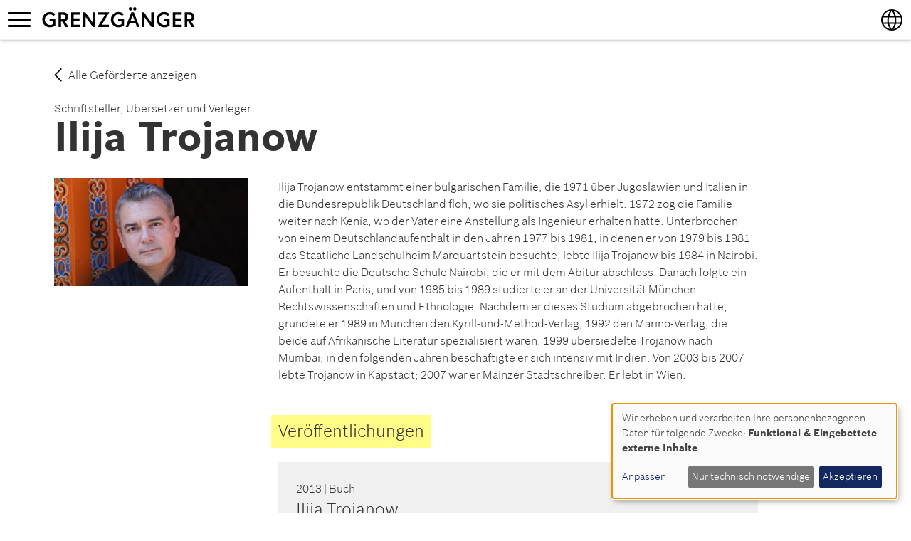

--- FILE ---
content_type: text/html; charset=UTF-8
request_url: https://grenzgaengerprogramm.de/autor/trojanow-ilija
body_size: 7364
content:
<!DOCTYPE html>
<html  lang="de" dir="ltr">
  <head>
    <meta charset="utf-8" />
<script async src="https://www.googletagmanager.com/gtag/js?id=UA-136698567-1"></script>
<script>window.dataLayer = window.dataLayer || [];function gtag(){dataLayer.push(arguments)};gtag("js", new Date());gtag("set", "developer_id.dMDhkMT", true);gtag("config", "UA-136698567-1", {"groups":"default","anonymize_ip":true,"page_placeholder":"PLACEHOLDER_page_path","allow_ad_personalization_signals":false});</script>
<style>/* @see https://github.com/aFarkas/lazysizes#broken-image-symbol */.js img.b-lazy:not([src]) { visibility: hidden; }/* @see https://github.com/aFarkas/lazysizes#automatically-setting-the-sizes-attribute */.js img.lazyloaded[data-sizes=auto] { display: block; width: 100%; }</style>
<link rel="canonical" href="https://grenzgaengerprogramm.de/autor/trojanow-ilija" />
<meta name="Generator" content="Drupal 11 (https://www.drupal.org)" />
<meta name="MobileOptimized" content="width" />
<meta name="HandheldFriendly" content="true" />
<meta name="viewport" content="width=device-width, initial-scale=1.0" />
<link rel="icon" href="/sites/default/files/favicon.ico" type="image/vnd.microsoft.icon" />
<link rel="alternate" hreflang="en" href="https://crossingbordersprogram.org/author/trojanow-ilija" />
<link rel="alternate" hreflang="de" href="https://grenzgaengerprogramm.de/autor/trojanow-ilija" />

    <title>Trojanow, Ilija | Grenzgänger</title>
    <link rel="stylesheet" media="all" href="/sites/default/files/css/css_9HUM-HHbOaLqFyC1VEaPpUnhp81S41ac5Af5R1VTCZQ.css?delta=0&amp;language=de&amp;theme=grg&amp;include=eJxNiEsOgzAMBS-U1keKHPJAEQ5Gtvnk9m1ZdTOamYIIWMa9q6Pmuck3nRZsMJZUVMPDeKfZuONSW9MqbEoP__2lJ8xaRRIeekSuzaffG6QbJpXkwwOdCjvS2XA5PXx3rYfgA-0GNqc" />
<link rel="stylesheet" media="all" href="/sites/default/files/css/css_WqIVJ4IlRDdzFCaj7IKIr68VoQpVutfgvkCRZdAufZ4.css?delta=1&amp;language=de&amp;theme=grg&amp;include=eJxNiEsOgzAMBS-U1keKHPJAEQ5Gtvnk9m1ZdTOamYIIWMa9q6Pmuck3nRZsMJZUVMPDeKfZuONSW9MqbEoP__2lJ8xaRRIeekSuzaffG6QbJpXkwwOdCjvS2XA5PXx3rYfgA-0GNqc" />

    <script src="/libraries/klaro/dist/klaro-no-translations-no-css.js?t8t9hp" defer id="klaro-js"></script>

  </head>
  <body class="lang-de path-node page-node-type-author navbar-is-fixed-top has-glyphicons">
    <a href="#main-content" class="visually-hidden focusable skip-link">
      Direkt zum Inhalt
    </a>
    
      <div class="dialog-off-canvas-main-canvas" data-off-canvas-main-canvas>
              <header class="navbar navbar-default navbar-fixed-top" id="navbar" role="banner">
              <div class="container-fluid">
            <div class="navbar-header">
                          <button type="button" class="navbar-toggle" data-toggle="collapse" data-target="#navbar-collapse">
            <span class="sr-only">Navigation aktivieren/deaktivieren</span>
            <span class="icon-bar"></span>
            <span class="icon-bar"></span>
            <span class="icon-bar"></span>
          </button>
                  <div class="region region-navigation">
    <section id="block-sprachen" class="block block-block-content block-block-content8b09846d-fc03-45c6-b0e8-35ed625e54e1 clearfix">
  
      <h2 class="block-title">Sprachen</h2>
    

      <div class="row bs-1col block-content block-content--type-languages block-content--view-mode-full">
  
  <div class="col-sm-12 bs-region bs-region--main">
        
            <ul class="language-switcher-language-url links"><li data-drupal-language="en" data-drupal-link-system-path="node/303" class="en"><a href="https://crossingbordersprogram.org/author/trojanow-ilija" class="language-link" hreflang="en" data-drupal-link-system-path="node/303">English</a></li><li data-drupal-language="de" data-drupal-link-system-path="node/303" class="de is-active" aria-current="page"><a href="/autor/trojanow-ilija" class="language-link is-active" hreflang="de" data-drupal-link-system-path="node/303" aria-current="page">Deutsch</a></li></ul>
      
  

      <div  class="pseudo-menu">
        
            <ul>
	<li hreflang="de"><a href="http://grenzgaengerprogramm.de" hreflang="de">Deutsch</a></li>
	<li hreflang="en"><a href="http://crossingbordersprogram.de" hreflang="en">English</a></li>
</ul>
      
  
    </div>


  </div>
</div>


  </section>

        <a class="name navbar-brand" href="/" title="Startseite" rel="home">Grenzgänger</a>
    <section id="block-applicationpullout" class="block block-block-content block-block-contentcee07a2b-0ef5-42ab-a5bf-352b18a6c801 clearfix">
  
    

        <div class="layout layout--onecol">
    <div  class="layout__region layout__region--content">
      
    </div>
  </div>


  </section>


  </div>

      </div>

                    <div id="navbar-collapse" class="navbar-collapse collapse">
            <div class="region region-navigation-collapsible">
    <nav role="navigation" aria-labelledby="block-grg-main-menu-menu" id="block-grg-main-menu">
            
  <h2 class="visually-hidden" id="block-grg-main-menu-menu">Hauptnavigation</h2>
  

        
      <ul class="menu menu--main nav navbar-nav">
                      <li class="first">
                                        <a href="/" data-drupal-link-system-path="&lt;front&gt;">Startseite</a>
              </li>
                      <li>
                                        <a href="/autoren" data-drupal-link-system-path="autoren">Geförderte</a>
              </li>
                      <li>
                                        <a href="/werke" data-drupal-link-system-path="werke">Werke</a>
              </li>
                      <li class="last">
                                        <a href="/open-closed-borders" title="Festival open : closed borders">open : closed borders</a>
              </li>
        </ul>
  

  </nav>
<nav role="navigation" aria-labelledby="block-fusszeile-menu" id="block-fusszeile">
            
  <h2 class="visually-hidden" id="block-fusszeile-menu">Fußzeile</h2>
  

        
      <ul class="menu menu--footer nav">
                      <li class="first">
                                        <a href="/datenschutz" data-drupal-link-system-path="node/22">Datenschutz</a>
              </li>
                      <li>
                                        <a href="/impressum" data-drupal-link-system-path="node/21">Impressum</a>
              </li>
                      <li class="last">
                                        <a href="/kontakt" data-drupal-link-system-path="kontakt">Kontakt</a>
              </li>
        </ul>
  

  </nav>
<section class="views-exposed-form bef-exposed-form block block-views block-views-exposed-filter-blocksearch-default-page-1 clearfix" data-drupal-selector="views-exposed-form-search-default-page-1" id="block-search-default">
  
    

      <form action="/suche" method="get" id="views-exposed-form-search-default-page-1" accept-charset="UTF-8">
  <div class="form--inline form-inline clearfix">
  <div class="form-item js-form-item form-type-textfield js-form-type-textfield form-item-fulltext js-form-item-fulltext form-group">
      
  
  
  <input placeholder="Suchbegriff eingeben" data-drupal-selector="edit-fulltext" class="form-text form-control" type="text" id="edit-fulltext" name="fulltext" value="" size="30" maxlength="128" />

  
  
  </div>
<div data-drupal-selector="edit-actions" class="form-actions form-group js-form-wrapper form-wrapper" id="edit-actions"><button data-drupal-selector="edit-submit-search-default" class="button js-form-submit form-submit btn-info btn" type="submit" id="edit-submit-search-default" value="Apply">Apply</button></div>

</div>

</form>

  </section>


  </div>

        </div>
                    </div>
          </header>
  
  <div role="main" class="main-container container-fluid js-quickedit-main-content">
    <div class="row">

            
            
                  <section class="col-sm-12">

                
                
                          <a id="main-content"></a>
            <div class="region region-content">
    <section id="block-jetztbewerben" class="block block-block-content block-block-contentcee07a2b-0ef5-42ab-a5bf-352b18a6c801 clearfix">
  
    

        <div class="layout layout--onecol">
    <div  class="layout__region layout__region--content">
      
    </div>
  </div>


  </section>

<div data-drupal-messages-fallback class="hidden"></div>
  
  <div class="container bs-2col-stacked node node--type-author node--view-mode-full">
  

    <div class="col-sm-12 bs-region bs-region--top">
          <div  class="backlink">
        
            
            <div class="field field--name-body field--type-text-with-summary field--label-hidden field--item"><p><a href="/autoren" rel="nofollow">Alle Geförderte anzeigen</a></p></div>
      
      
  
    </div>

      <div  class="meta">
        
            Schriftsteller, Übersetzer und Verleger
      
  
    </div>

<h1>    
            Ilija
      
  

    
            Trojanow
      
  
</h1>

  </div>
  
    <div class="col-sm-3 bs-region bs-region--left">
          <div  class="portrait">
        
                <picture>
                  <source srcset="/sites/default/files/styles/lg_narrow/public/2018-10/Ilija_Trojanow_Autorenfoto.jpg?itok=Sh1FvyN7 1x, /sites/default/files/styles/lg_narrow_/public/2018-10/Ilija_Trojanow_Autorenfoto.jpg?itok=q3-EvfxJ 2x" media="all and (min-width: 1200px)" type="image/jpeg" width="372" height="207"/>
              <source srcset="/sites/default/files/styles/md_narrow/public/2018-10/Ilija_Trojanow_Autorenfoto.jpg?itok=dBNx1v_z 1x, /sites/default/files/styles/md_narrow_2/public/2018-10/Ilija_Trojanow_Autorenfoto.jpg?itok=GH7ogdBw 2x" media="all and (min-width: 992px)" type="image/jpeg" width="306" height="170"/>
              <source srcset="/sites/default/files/styles/sm_narrow/public/2018-10/Ilija_Trojanow_Autorenfoto.jpg?itok=UVTsyycV 1x, /sites/default/files/styles/sm_medium_/public/2018-10/Ilija_Trojanow_Autorenfoto.jpg?itok=aIlgjs_Y 2x" media="all and (min-width: 768px)" type="image/jpeg" width="354" height="197"/>
              <source srcset="/sites/default/files/styles/xs_narrow/public/2018-10/Ilija_Trojanow_Autorenfoto.jpg?itok=vxrllaAC 1x, /sites/default/files/styles/xs_narrow_2x/public/2018-10/Ilija_Trojanow_Autorenfoto.jpg?itok=4_New2Q5 2x" media="all and (min-width: 400px)" type="image/jpeg" width="425" height="236"/>
              <source srcset="/sites/default/files/styles/xxs_narrow/public/2018-10/Ilija_Trojanow_Autorenfoto.jpg?itok=mZTJFurf 1x, /sites/default/files/styles/xxs_narrow_/public/2018-10/Ilija_Trojanow_Autorenfoto.jpg?itok=770qfui1 2x" media="all and (min-width: 320px)" type="image/jpeg" width="340" height="189"/>
                  <img loading="eager" width="425" height="236" src="/sites/default/files/styles/xs_narrow/public/2018-10/Ilija_Trojanow_Autorenfoto.jpg?itok=vxrllaAC" alt="Autorenfoto Ilija Trojanow © Thomas Dorn" title="Autorenfoto Ilija Trojanow © Thomas Dorn" class="img-responsive" />

  </picture>


      
  
    </div>


  </div>
  
    <div class="col-sm-9 bs-region bs-region--right">
    
<div  class="wrapper">
          <div  class="text">
        
            <p>Ilija Trojanow entstammt einer bulgarischen Familie, die 1971 über Jugoslawien und Italien in die Bundesrepublik Deutschland floh, wo sie politisches Asyl erhielt. 1972 zog die Familie weiter nach Kenia, wo der Vater eine Anstellung als Ingenieur erhalten hatte. Unterbrochen von einem Deutschlandaufenthalt in den Jahren 1977 bis 1981, in denen er von 1979 bis 1981 das Staatliche Landschulheim Marquartstein besuchte, lebte Ilija Trojanow bis 1984 in Nairobi. Er besuchte die Deutsche Schule Nairobi, die er mit dem Abitur abschloss. Danach folgte ein Aufenthalt in Paris, und von 1985 bis 1989 studierte er an der Universität München Rechtswissenschaften und Ethnologie. Nachdem er dieses Studium abgebrochen hatte, gründete er 1989 in München den Kyrill-und-Method-Verlag, 1992 den Marino-Verlag, die beide auf Afrikanische Literatur spezialisiert waren. 1999 übersiedelte Trojanow nach Mumbai; in den folgenden Jahren beschäftigte er sich intensiv mit Indien. Von 2003 bis 2007 lebte Trojanow in Kapstadt; 2007 war er Mainzer Stadtschreiber. Er lebt in Wien.</p>
      
  
    </div>

<div class="views-element-container form-group"><div class="view view-eva view-projects view-id-projects view-display-id-entity_view_2 js-view-dom-id-8b2b0fe88055abac901263c69a4a587aaa1f00820fd8c0660f44293b50956c17">
  
    

      <header>
      <h6>Veröffentlichungen</h6>
    </header>
  
  

  



    <div  class="item first last odd">
  
    
  
    
      <a href="/werk/wo-orpheus-begraben-liegt" hreflang="de">Deutsch</a>

  

      <div  class="wrapper">
  
    
      <div class="head"><time datetime="2013-01-01T12:00:00Z">2013</time>
 | Buch</div><div class="authors">Ilija
      
  
 
    
            Trojanow</div><h2>Wo Orpheus begraben liegt</h2>

      </div>
  


    </div>
  


  
  

  
  

  
  </div>
</div>

  </div>
  </div>
  
  
</div>



  </div>

              </section>

                </div>
  </div>

      <footer class="footer container-fluid" role="contentinfo">
        <div class="region region-footer">
    <section id="block-footer" class="block block-block-content block-block-content8d4b285b-3e2b-4c71-8dc9-1bf0a559a043 clearfix">
  
    

      <div class="row bs-1col block-content block-content--type-footer block-content--view-mode-full">
  
  <div class="col-sm-12 bs-region bs-region--main">
    
<div  class="container">
    
<div  class="row">
    
<div  class="col-sm-6">
          <div  class="partner">
        
            <div class="views-element-container form-group"><div class="view view-partners view-id-partners view-display-id-block_1 js-view-dom-id-070c0fbf0e63e02d3c483e72e56927e40b41ae44a24552e1faafdca1385c5ed1">
  
    
      
      <div class="view-content">
      

  <ul class="logos">


    <li >
  
    
  
    
      <a href="https://www.bosch-stiftung.de" target="_blank">  <img loading="lazy" src="/sites/default/files/2019-08/rbs-large-white.svg" alt="Logo Robert Bosch Stiftung" class="img-responsive" />

</a>

  


    </li>
  

    <li >
  
    
  
    
      <a href="https://www.lcb.de" target="_blank">  <img loading="lazy" src="/sites/default/files/2019-08/lcb-large-white.svg" alt="Logo Literarisches Colloquium Berlin" class="img-responsive" />

</a>

  


    </li>
  

  </ul>

    </div>
  
          </div>
</div>

      
  
    </div>

      <div  class="text">
        
            <div class="row bs-1col node node--type-page node--view-mode-default">
  
  <div class="col-sm-12 bs-region bs-region--main">
          <div  class="wrapper">
        
      <div class="text"><p>Grenzgänger war ein Programm der Robert Bosch Stiftung, das in Kooperation mit dem Literarischen Colloquium Berlin durchgeführt wurde.</p></div>
      
  
    </div>


  </div>
</div>


      
  
    </div>

      <div  class="socials">
            <h2  class="field-label-inline">Folgen Sie uns auf</h2>
  
            
      <ul class="menu menu--socialmedia nav">
                      <li class="first">
                                        <a href="https://twitter.com/LCB_Berlin" class="icon-white icon-Twitter external" target="_blank" title="Literarisches Colloquium Berlin">Twitter</a>
              </li>
                      <li>
                                        <a href="https://www.facebook.com/Grenzgaengerprogramm" class="icon-white icon-Facebook external" target="_blank">Facebook</a>
              </li>
                      <li class="last">
                                        <a href="http://www.weibo.com/robertboschstiftung" class="icon-white icon-Weibo external" target="_blank">Weibo</a>
              </li>
        </ul>
  

      
  
    </div>


  </div>
<div  class="col-sm-6">
          <div  class="hidden">
        
            <form action="/thank-you" class="bsecondery blight pull-right" id="newsletter_footer_subscribe_form" method="post">
<div class="input-group">
<div class="field--type-email field--name-mail field--widget-email-default form-group js-form-wrapper form-wrapper" id="edit-mail-wrapper">
<div class="form-item js-form-item form-type-email js-form-type-email form-item-mail-0-value js-form-item-mail-0-value form-group"><label class="control-label js-form-required form-required" for="edit-mail-0-value">Subscribe to our newsletter</label> <input name="newsletter_mode" type="hidden" value="footer"> <input aria-haspopup="false" class="form-email required form-control" data-toggle="tooltip" id="edit-mail-0-value" maxlength="254" name="newsletter_mail" onblur="this.placeholder = 'Enter your e-mail here'" onfocus="this.placeholder = ''" placeholder="Enter your e-mail here" required="required" size="60" title="Enter your e-mail here" type="email"></div>
</div>

<div class="form-actions form-group js-form-wrapper form-wrapper" id="edit-actions--3"><button class="button js-form-submit form-submit btn-default btn" id="edit-subscribe" name="op" type="submit" value="Abonnieren">Subscribe to our newsletter</button></div>
</div>
</form>

      
  
    </div>


  </div>
  </div>
<div  class="row">
    
<div  class="col-sm-12">
          <div  class="service">
        
            
      <ul class="menu menu--footer nav">
                      <li class="first">
                                        <a href="/datenschutz" data-drupal-link-system-path="node/22">Datenschutz</a>
              </li>
                      <li>
                                        <a href="/impressum" data-drupal-link-system-path="node/21">Impressum</a>
              </li>
                      <li class="last">
                                        <a href="/kontakt" data-drupal-link-system-path="kontakt">Kontakt</a>
              </li>
        </ul>
  

      
  
    </div>


  </div>
  </div>
  </div>
  </div>
</div>


  </section>


  </div>

    </footer>
  
  </div>

    
    <script type="application/json" data-drupal-selector="drupal-settings-json">{"path":{"baseUrl":"\/","pathPrefix":"","currentPath":"node\/303","currentPathIsAdmin":false,"isFront":false,"currentLanguage":"de"},"pluralDelimiter":"\u0003","suppressDeprecationErrors":true,"fitvids":{"selectors":".node","custom_vendors":["iframe[src^=\u0022https:\/\/youtu.be\u0022]"],"ignore_selectors":""},"google_analytics":{"account":"UA-136698567-1","trackOutbound":true,"trackMailto":true,"trackTel":true,"trackDownload":true,"trackDownloadExtensions":"7z|aac|arc|arj|asf|asx|avi|bin|csv|doc(x|m)?|dot(x|m)?|exe|flv|gif|gz|gzip|hqx|jar|jpe?g|js|mp(2|3|4|e?g)|mov(ie)?|msi|msp|pdf|phps|png|ppt(x|m)?|pot(x|m)?|pps(x|m)?|ppam|sld(x|m)?|thmx|qtm?|ra(m|r)?|sea|sit|tar|tgz|torrent|txt|wav|wma|wmv|wpd|xls(x|m|b)?|xlt(x|m)|xlam|xml|z|zip","trackColorbox":true},"klaro":{"config":{"elementId":"klaro","storageMethod":"cookie","cookieName":"klaro","cookieExpiresAfterDays":180,"cookieDomain":"","groupByPurpose":false,"acceptAll":false,"hideDeclineAll":false,"hideLearnMore":false,"learnMoreAsButton":false,"additionalClass":" hide-consent-dialog-title klaro-theme-grg","htmlTexts":false,"autoFocus":true,"privacyPolicy":"\/zh-s\/china","lang":"de","services":[{"name":"cms","default":true,"title":"Funktional","description":"Speichern von Daten (z.B. Cookie f\u00fcr die Benutzersitzung) in Ihrem Browser (erforderlich f\u00fcr die Nutzung dieser Website).","purposes":["cms"],"callbackCode":"","cookies":[["^[SESS|SSESS]","",""]],"required":true,"optOut":false,"onlyOnce":false,"contextualConsentOnly":false,"contextualConsentText":"","wrapperIdentifier":[],"translations":{"de":{"title":"Funktional"}}},{"name":"klaro","default":true,"title":"Consent Manager","description":"Klaro! Cookie \u0026 Consent  speichert Ihren Einwilligungsstatus im Browser.","purposes":["cms"],"callbackCode":"","cookies":[["klaro","",""]],"required":true,"optOut":false,"onlyOnce":false,"contextualConsentOnly":false,"contextualConsentText":"","wrapperIdentifier":[],"translations":{"de":{"title":"Consent Manager"}}},{"name":"vimeo","default":false,"title":"Vimeo","description":"Vimeo ist eine Videoplattform von Vimeo, LLC (USA).","purposes":["external_content"],"callbackCode":"","cookies":[],"required":false,"optOut":false,"onlyOnce":false,"contextualConsentOnly":false,"contextualConsentText":"","wrapperIdentifier":[],"translations":{"de":{"title":"Vimeo"}}},{"name":"youtube","default":false,"title":"YouTube","description":"YouTube ist eine Online-Videoplattform, die zu Google geh\u00f6rt.","purposes":["external_content"],"callbackCode":"","cookies":[],"required":false,"optOut":false,"onlyOnce":false,"contextualConsentOnly":false,"contextualConsentText":"","wrapperIdentifier":[],"translations":{"de":{"title":"YouTube"}}}],"translations":{"de":{"consentModal":{"title":"Use of personal data and cookies","description":"Hier k\u00f6nnen Sie die Informationen, die wir \u00fcber Sie sammeln, einsehen und anpassen.","privacyPolicy":{"name":"Datenschutzrichtlinie","text":"Um mehr zu erfahren, lesen Sie bitte unsere {privacyPolicy}.\r\n"}},"consentNotice":{"title":"Use of personal data and cookies","changeDescription":"Seit Ihrem letzten Besuch gab es \u00c4nderungen, bitte aktualisieren Sie Ihre Einwilligung.","description":"Wir erheben und verarbeiten Ihre personenbezogenen Daten f\u00fcr folgende Zwecke: {purposes}.","learnMore":"Anpassen","privacyPolicy":{"name":"Datenschutzrichtlinie"}},"ok":"Akzeptieren","save":"Speichern","decline":"Nur technisch notwendige","close":"Schlie\u00dfen","acceptAll":"Alle akzeptieren","acceptSelected":"Ausgew\u00e4hlte akzeptieren","service":{"disableAll":{"title":"Alle Apps aktivieren\/deaktivieren","description":"Verwenden Sie diesen Schalter, um alle Apps zu aktivieren\/deaktivieren."},"optOut":{"title":"(Opt-out)","description":"Diese App wird standardm\u00e4\u00dfig geladen (Sie k\u00f6nnen sich jedoch abmelden)"},"required":{"title":"(immer erforderlich)","description":"Dieser Dienst ist immer erforderlich"},"purposes":"Zwecke","purpose":"Zweck"},"contextualConsent":{"acceptAlways":"Immer","acceptOnce":"Ja (einmalig)","description":"M\u00f6chten Sie externe Inhalte von {title} laden?"},"poweredBy":"Powered by Klaro!","purposeItem":{"service":"Dienst","services":"Dienste"},"privacyPolicy":{"name":"Datenschutzrichtlinie","text":"Um mehr zu erfahren, lesen Sie bitte unsere {privacyPolicy}.\r\n"},"purposes":{"cms":{"title":"Funktional","description":""},"advertising":{"title":"Werbung und Marketing","description":""},"analytics":{"title":"Analytics","description":""},"livechat":{"title":"Live-Chat","description":""},"security":{"title":"Security","description":""},"styling":{"title":"Styling","description":""},"external_content":{"title":"Eingebettete externe Inhalte","description":""}}}},"purposeOrder":["cms","advertising","analytics","livechat","security","styling","external_content"],"showNoticeTitle":true,"styling":{"theme":["light"]}},"dialog_mode":"notice","show_toggle_button":true,"toggle_button_icon":null,"show_close_button":false,"exclude_urls":[],"disable_urls":[]},"lazy":{"lazysizes":{"lazyClass":"b-lazy","loadedClass":"lazyloaded","loadingClass":"lazyloading","preloadClass":"lazypreload","errorClass":"b-error","autosizesClass":"lazyautosizes","srcAttr":"data-src","srcsetAttr":"data-srcset","sizesAttr":"data-sizes","minSize":40,"customMedia":[],"init":true,"expFactor":1.5,"hFac":0.8,"loadMode":2,"loadHidden":true,"ricTimeout":0,"throttleDelay":125,"plugins":[]},"placeholderSrc":"data:image\/gif;base64,R0lGODlhAQABAAAAACH5BAEKAAEALAAAAAABAAEAAAICTAEAOw==","preferNative":false,"minified":true,"libraryPath":"\/libraries\/lazysizes"},"bootstrap":{"forms_has_error_value_toggle":1,"modal_animation":1,"modal_backdrop":"true","modal_focus_input":1,"modal_keyboard":1,"modal_select_text":1,"modal_show":1,"modal_size":"","popover_enabled":1,"popover_animation":1,"popover_auto_close":1,"popover_container":"body","popover_content":"","popover_delay":"0","popover_html":0,"popover_placement":"right","popover_selector":"","popover_title":"","popover_trigger":"click","tooltip_enabled":1,"tooltip_animation":1,"tooltip_container":"body","tooltip_delay":"0","tooltip_html":0,"tooltip_placement":"auto left","tooltip_selector":"","tooltip_trigger":"hover"},"field_group":{"html_element":{"mode":"default","context":"view","settings":{"classes":"col-sm-6","id":"","element":"div","show_label":false,"label_element":"h3","attributes":"","effect":"none","speed":"fast","description":""}}},"ajaxTrustedUrl":{"\/suche":true},"user":{"uid":0,"permissionsHash":"fe2b6cdc1c7cae9cd660fd82a54f3a4e88211c57d9be17c3ac9c5955d6f2ea04"}}</script>
<script src="/core/assets/vendor/jquery/jquery.min.js?v=4.0.0-rc.1"></script>
<script src="/sites/default/files/js/js_-vevzt59J3HDkF0Fbc81ZuxMCsfjoJDDpQ-9SuZQqds.js?scope=footer&amp;delta=1&amp;language=de&amp;theme=grg&amp;include=eJxdTVsKg0AMvNBCjrTEGpfQsBOywdaevlaKiD_zhJlJMiWqvB1D5rqo7XZQky7BViYgRwY7nap6SNWueSkdjlXikiRgqV4WzVXnQX8-_THQgGZSubNtqY_99haUFo1evDm05yhP4wAdWIw_G_3gC8BGTYQ"></script>

  </body>
</html>


--- FILE ---
content_type: text/css
request_url: https://grenzgaengerprogramm.de/sites/default/files/css/css_WqIVJ4IlRDdzFCaj7IKIr68VoQpVutfgvkCRZdAufZ4.css?delta=1&language=de&theme=grg&include=eJxNiEsOgzAMBS-U1keKHPJAEQ5Gtvnk9m1ZdTOamYIIWMa9q6Pmuck3nRZsMJZUVMPDeKfZuONSW9MqbEoP__2lJ8xaRRIeekSuzaffG6QbJpXkwwOdCjvS2XA5PXx3rYfgA-0GNqc
body_size: 30919
content:
/* @license GPL-2.0-or-later https://www.drupal.org/licensing/faq */
@font-face{font-family:'BoschSansCond-Bold';src:url(/themes/custom/grg/fonts/BoschSansCond-Bold.eot);src:url(/themes/custom/grg/fonts/BoschSansCond-Bold.eot#iefix) format("embedded-opentype"),url(/themes/custom/grg/fonts/BoschSansCond-Bold.woff) format("woff"),url(/themes/custom/grg/fonts/BoschSansCond-Bold.ttf) format("truetype");font-weight:bold;font-style:normal;}@font-face{font-family:'BoschSansCond-Regular';src:url(/themes/custom/grg/fonts/BoschSansCond-Regular.eot);src:url(/themes/custom/grg/fonts/BoschSansCond-Regular.eot#iefix) format("embedded-opentype"),url(/themes/custom/grg/fonts/BoschSansCond-Regular.woff) format("woff"),url(/themes/custom/grg/fonts/BoschSansCond-Regular.ttf) format("truetype");font-weight:normal;font-style:normal;}@font-face{font-family:'BoschSerif-BookItalic';src:url(/themes/custom/grg/fonts/BoschSerif-BookItalic.eot);src:url(/themes/custom/grg/fonts/BoschSerif-BookItalic.eot#iefix) format("embedded-opentype"),url(/themes/custom/grg/fonts/BoschSerif-BookItalic.woff2) format("woff2"),url(/themes/custom/grg/fonts/BoschSerif-BookItalic.woff) format("woff"),url(/themes/custom/grg/fonts/BoschSerif-BookItalic.ttf) format("truetype");font-weight:normal;font-style:italic;}@font-face{font-family:'BoschSans-LightItalic';src:url(/themes/custom/grg/fonts/BoschSans-LightItalic.eot);src:url(/themes/custom/grg/fonts/BoschSans-LightItalic.eot#iefix) format("embedded-opentype"),url(/themes/custom/grg/fonts/BoschSans-LightItalic.woff) format("woff"),url(/themes/custom/grg/fonts/BoschSans-LightItalic.ttf) format("truetype");font-weight:300;font-style:italic;}@font-face{font-family:'BoschSans-Bold';src:url(/themes/custom/grg/fonts/BoschSans-Bold.eot);src:url(/themes/custom/grg/fonts/BoschSans-Bold.eot#iefix) format("embedded-opentype"),url(/themes/custom/grg/fonts/BoschSans-Bold.woff) format("woff"),url(/themes/custom/grg/fonts/BoschSans-Bold.ttf) format("truetype");font-weight:bold;font-style:normal;}@font-face{font-family:'BoschSans-Black';src:url(/themes/custom/grg/fonts/BoschSans-Black.eot);src:url(/themes/custom/grg/fonts/BoschSans-Black.eot#iefix) format("embedded-opentype"),url(/themes/custom/grg/fonts/BoschSans-Black.woff) format("woff"),url(/themes/custom/grg/fonts/BoschSans-Black.ttf) format("truetype");font-weight:900;font-style:normal;}@font-face{font-family:'BoschSans-BoldItalic';src:url(/themes/custom/grg/fonts/BoschSans-BoldItalic.eot);src:url(/themes/custom/grg/fonts/BoschSans-BoldItalic.eot#iefix) format("embedded-opentype"),url(/themes/custom/grg/fonts/BoschSans-BoldItalic.woff) format("woff"),url(/themes/custom/grg/fonts/BoschSans-BoldItalic.ttf) format("truetype");font-weight:bold;font-style:italic;}@font-face{font-family:'BoschSerif-Bold';src:url(/themes/custom/grg/fonts/BoschSerif-Bold.eot);src:url(/themes/custom/grg/fonts/BoschSerif-Bold.eot#iefix) format("embedded-opentype"),url(/themes/custom/grg/fonts/BoschSerif-Bold.woff2) format("woff2"),url(/themes/custom/grg/fonts/BoschSerif-Bold.woff) format("woff"),url(/themes/custom/grg/fonts/BoschSerif-Bold.ttf) format("truetype");font-weight:bold;font-style:normal;}@font-face{font-family:'BoschSans-Medium';src:url(/themes/custom/grg/fonts/BoschSans-Medium.eot);src:url(/themes/custom/grg/fonts/BoschSans-Medium.eot#iefix) format("embedded-opentype"),url(/themes/custom/grg/fonts/BoschSans-Medium.woff) format("woff"),url(/themes/custom/grg/fonts/BoschSans-Medium.ttf) format("truetype");font-weight:500;font-style:normal;}@font-face{font-family:'BoschSans-Regular';src:url(/themes/custom/grg/fonts/BoschSans-Regular.eot);src:url(/themes/custom/grg/fonts/BoschSans-Regular.eot#iefix) format("embedded-opentype"),url(/themes/custom/grg/fonts/BoschSans-Regular.woff) format("woff"),url(/themes/custom/grg/fonts/BoschSans-Regular.ttf) format("truetype");font-weight:normal;font-style:normal;}@font-face{font-family:'BoschSerif-BoldItalic';src:url(/themes/custom/grg/fonts/BoschSerif-BoldItalic.eot);src:url(/themes/custom/grg/fonts/BoschSerif-BoldItalic.eot#iefix) format("embedded-opentype"),url(/themes/custom/grg/fonts/BoschSerif-BoldItalic.woff2) format("woff2"),url(/themes/custom/grg/fonts/BoschSerif-BoldItalic.woff) format("woff"),url(/themes/custom/grg/fonts/BoschSerif-BoldItalic.ttf) format("truetype");font-weight:bold;font-style:italic;}@font-face{font-family:'BoschSans-RegularItalic';src:url(/themes/custom/grg/fonts/BoschSans-RegularItalic.eot);src:url(/themes/custom/grg/fonts/BoschSans-RegularItalic.eot#iefix) format("embedded-opentype"),url(/themes/custom/grg/fonts/BoschSans-RegularItalic.woff) format("woff"),url(/themes/custom/grg/fonts/BoschSans-RegularItalic.ttf) format("truetype");font-weight:normal;font-style:italic;}@font-face{font-family:'BoschSans-MediumItalic';src:url(/themes/custom/grg/fonts/BoschSans-MediumItalic.eot);src:url(/themes/custom/grg/fonts/BoschSans-MediumItalic.eot#iefix) format("embedded-opentype"),url(/themes/custom/grg/fonts/BoschSans-MediumItalic.woff) format("woff"),url(/themes/custom/grg/fonts/BoschSans-MediumItalic.ttf) format("truetype");font-weight:500;font-style:italic;}@font-face{font-family:'BoschSerif-RegularItalic';src:url(/themes/custom/grg/fonts/BoschSerif-RegularItalic.eot);src:url(/themes/custom/grg/fonts/BoschSerif-RegularItalic.eot#iefix) format("embedded-opentype"),url(/themes/custom/grg/fonts/BoschSerif-RegularItalic.woff2) format("woff2"),url(/themes/custom/grg/fonts/BoschSerif-RegularItalic.woff) format("woff"),url(/themes/custom/grg/fonts/BoschSerif-RegularItalic.ttf) format("truetype");font-weight:normal;font-style:italic;}@font-face{font-family:'BoschSans-Light';src:url(/themes/custom/grg/fonts/BoschSans-Light.eot);src:url(/themes/custom/grg/fonts/BoschSans-Light.eot#iefix) format("embedded-opentype"),url(/themes/custom/grg/fonts/BoschSans-Light.woff) format("woff"),url(/themes/custom/grg/fonts/BoschSans-Light.ttf) format("truetype");font-weight:300;font-style:normal;}@font-face{font-family:'BoschSans-BlackItalic';src:url(/themes/custom/grg/fonts/BoschSans-BlackItalic.eot);src:url(/themes/custom/grg/fonts/BoschSans-BlackItalic.eot#iefix) format("embedded-opentype"),url(/themes/custom/grg/fonts/BoschSans-BlackItalic.woff) format("woff"),url(/themes/custom/grg/fonts/BoschSans-BlackItalic.ttf) format("truetype");font-weight:900;font-style:italic;}@font-face{font-family:'BoschSerif-Book';src:url(/themes/custom/grg/fonts/BoschSerif-Book.eot);src:url(/themes/custom/grg/fonts/BoschSerif-Book.eot#iefix) format("embedded-opentype"),url(/themes/custom/grg/fonts/BoschSerif-Book.woff2) format("woff2"),url(/themes/custom/grg/fonts/BoschSerif-Book.woff) format("woff"),url(/themes/custom/grg/fonts/BoschSerif-Book.ttf) format("truetype");font-weight:normal;font-style:normal;}@font-face{font-family:'BoschSansCond-RegularItalic';src:url(/themes/custom/grg/fonts/BoschSansCond-RegularItalic.eot);src:url(/themes/custom/grg/fonts/BoschSansCond-RegularItalic.eot#iefix) format("embedded-opentype"),url(/themes/custom/grg/fonts/BoschSansCond-RegularItalic.woff) format("woff"),url(/themes/custom/grg/fonts/BoschSansCond-RegularItalic.ttf) format("truetype");font-weight:normal;font-style:italic;}@font-face{font-family:'BoschSansCond-BoldItalic';src:url(/themes/custom/grg/fonts/BoschSansCond-BoldItalic.eot);src:url(/themes/custom/grg/fonts/BoschSansCond-BoldItalic.eot#iefix) format("embedded-opentype"),url(/themes/custom/grg/fonts/BoschSansCond-BoldItalic.woff) format("woff"),url(/themes/custom/grg/fonts/BoschSansCond-BoldItalic.ttf) format("truetype");font-weight:bold;font-style:italic;}@font-face{font-family:'BoschSerif-Regular';src:url(/themes/custom/grg/fonts/BoschSerif-Regular.eot);src:url(/themes/custom/grg/fonts/BoschSerif-Regular.eot#iefix) format("embedded-opentype"),url(/themes/custom/grg/fonts/BoschSerif-Regular.woff) format("woff"),url(/themes/custom/grg/fonts/BoschSerif-Regular.ttf) format("truetype");font-weight:normal;font-style:normal;}
@keyframes modal-video{from{opacity:0}to{opacity:1}}@keyframes modal-video-inner{from{transform:translate(0,100px)}to{transform:translate(0,0)}}.modal-video{position:fixed;top:0;left:0;width:100%;height:100%;background-color:rgba(255,255,255,1);z-index:1000000;cursor:pointer;opacity:1;animation-timing-function:ease-out;animation-duration:.3s;animation-name:modal-video;-webkit-transition:opacity .3s ease-out;-moz-transition:opacity .3s ease-out;-ms-transition:opacity .3s ease-out;-o-transition:opacity .3s ease-out;transition:opacity .3s ease-out}.modal-video-close{opacity:0}.modal-video-close .modal-video-movie-wrap{-webkit-transform:translate(0,100px);-moz-transform:translate(0,100px);-ms-transform:translate(0,100px);-o-transform:translate(0,100px);transform:translate(0,100px)}.modal-video-body{max-width:940px;width:100%;height:100%;margin:0 auto;display:table}.modal-video-inner{display:table-cell;vertical-align:middle;width:100%;height:100%}.modal-video-movie-wrap{width:100%;height:0;position:relative;padding-bottom:56.25%;background-color:#333;animation-timing-function:ease-out;animation-duration:.3s;animation-name:modal-video-inner;-webkit-transform:translate(0,0);-moz-transform:translate(0,0);-ms-transform:translate(0,0);-o-transform:translate(0,0);transform:translate(0,0);-webkit-transition:-webkit-transform .3s ease-out;-moz-transition:-moz-transform .3s ease-out;-ms-transition:-ms-transform .3s ease-out;-o-transition:-o-transform .3s ease-out;transition:transform .3s ease-out}.modal-video-movie-wrap iframe{position:absolute;top:0;left:0;width:100%;height:100%}.modal-video-close-btn{position:absolute;z-index:2;top:-35px;right:-35px;display:inline-block;width:35px;height:35px;overflow:hidden;border:none;background:transparent}.modal-video-close-btn:before{transform:rotate(45deg)}.modal-video-close-btn:after{transform:rotate(-45deg)}.modal-video-close-btn:before,.modal-video-close-btn:after{content:'';position:absolute;height:2px;width:100%;top:50%;left:0;margin-top:-1px;background:#000;border-radius:5px;margin-top:-6px}
html{font-family:sans-serif;-ms-text-size-adjust:100%;-webkit-text-size-adjust:100%}body{margin:0}article,aside,details,figcaption,figure,footer,header,hgroup,main,menu,nav,section,summary{display:block}audio,canvas,progress,video{display:inline-block;vertical-align:baseline}audio:not([controls]){display:none;height:0}[hidden],template{display:none}a{background-color:transparent}a:active,a:hover{outline:0}abbr[title]{border-bottom:1px dotted}b,strong{font-weight:bold}dfn{font-style:italic}h1{font-size:2em;margin:.67em 0}mark{background:#ff0;color:#000}small{font-size:80%}sub,sup{font-size:75%;line-height:0;position:relative;vertical-align:baseline}sup{top:-0.5em}sub{bottom:-0.25em}img{border:0}svg:not(:root){overflow:hidden}figure{margin:1em 40px}hr{box-sizing:content-box;height:0}pre{overflow:auto}code,kbd,pre,samp{font-family:monospace,monospace;font-size:1em}button,input,optgroup,select,textarea{color:inherit;font:inherit;margin:0}button{overflow:visible}button,select{text-transform:none}button,html input[type="button"],input[type="reset"],input[type="submit"]{-webkit-appearance:button;cursor:pointer}button[disabled],html input[disabled]{cursor:default}button::-moz-focus-inner,input::-moz-focus-inner{border:0;padding:0}input{line-height:normal}input[type="checkbox"],input[type="radio"]{box-sizing:border-box;padding:0}input[type="number"]::-webkit-inner-spin-button,input[type="number"]::-webkit-outer-spin-button{height:auto}input[type="search"]{-webkit-appearance:textfield;box-sizing:content-box}input[type="search"]::-webkit-search-cancel-button,input[type="search"]::-webkit-search-decoration{-webkit-appearance:none}fieldset{border:1px solid #c0c0c0;margin:0 2px;padding:.35em .625em .75em}legend{border:0;padding:0}textarea{overflow:auto}optgroup{font-weight:bold}table{border-collapse:collapse;border-spacing:0}td,th{padding:0}@media print{*,*:before,*:after{background:transparent !important;color:#000 !important;box-shadow:none !important;text-shadow:none !important}a,a:visited{text-decoration:underline}a[href]:after{content:" (" attr(href) ")"}abbr[title]:after{content:" (" attr(title) ")"}a[href^="#"]:after,a[href^="javascript:"]:after{content:""}pre,blockquote{border:1px solid #999;page-break-inside:avoid}thead{display:table-header-group}tr,img{page-break-inside:avoid}img{max-width:100% !important}p,h2,h3{orphans:3;widows:3}h2,h3{page-break-after:avoid}.navbar{display:none}.btn>.caret,.dropup>.btn>.caret{border-top-color:#000 !important}.label{border:1px solid #000}.table{border-collapse:collapse !important}.table td,.table th{background-color:#fff !important}.table-bordered th,.table-bordered td{border:1px solid #ddd !important}}@font-face{font-family:'Glyphicons Halflings';src:url(/themes/custom/grg/bootstrap/fonts/glyphicons-halflings-regular.eot);src:url(/themes/custom/grg/bootstrap/fonts/glyphicons-halflings-regular.eot#iefix) format('embedded-opentype'),url(/themes/custom/grg/bootstrap/fonts/glyphicons-halflings-regular.woff2) format('woff2'),url(/themes/custom/grg/bootstrap/fonts/glyphicons-halflings-regular.woff) format('woff'),url(/themes/custom/grg/bootstrap/fonts/glyphicons-halflings-regular.ttf) format('truetype'),url(/themes/custom/grg/bootstrap/fonts/glyphicons-halflings-regular.svg#glyphicons_halflingsregular) format('svg')}.glyphicon{position:relative;top:1px;display:inline-block;font-family:'Glyphicons Halflings';font-style:normal;font-weight:normal;line-height:1;-webkit-font-smoothing:antialiased;-moz-osx-font-smoothing:grayscale}.glyphicon-asterisk:before{content:"\002a"}.glyphicon-plus:before{content:"\002b"}.glyphicon-euro:before,.glyphicon-eur:before{content:"\20ac"}.glyphicon-minus:before{content:"\2212"}.glyphicon-cloud:before{content:"\2601"}.glyphicon-envelope:before{content:"\2709"}.glyphicon-pencil:before{content:"\270f"}.glyphicon-glass:before{content:"\e001"}.glyphicon-music:before{content:"\e002"}.glyphicon-search:before{content:"\e003"}.glyphicon-heart:before{content:"\e005"}.glyphicon-star:before{content:"\e006"}.glyphicon-star-empty:before{content:"\e007"}.glyphicon-user:before{content:"\e008"}.glyphicon-film:before{content:"\e009"}.glyphicon-th-large:before{content:"\e010"}.glyphicon-th:before{content:"\e011"}.glyphicon-th-list:before{content:"\e012"}.glyphicon-ok:before{content:"\e013"}.glyphicon-remove:before{content:"\e014"}.glyphicon-zoom-in:before{content:"\e015"}.glyphicon-zoom-out:before{content:"\e016"}.glyphicon-off:before{content:"\e017"}.glyphicon-signal:before{content:"\e018"}.glyphicon-cog:before{content:"\e019"}.glyphicon-trash:before{content:"\e020"}.glyphicon-home:before{content:"\e021"}.glyphicon-file:before{content:"\e022"}.glyphicon-time:before{content:"\e023"}.glyphicon-road:before{content:"\e024"}.glyphicon-download-alt:before{content:"\e025"}.glyphicon-download:before{content:"\e026"}.glyphicon-upload:before{content:"\e027"}.glyphicon-inbox:before{content:"\e028"}.glyphicon-play-circle:before{content:"\e029"}.glyphicon-repeat:before{content:"\e030"}.glyphicon-refresh:before{content:"\e031"}.glyphicon-list-alt:before{content:"\e032"}.glyphicon-lock:before{content:"\e033"}.glyphicon-flag:before{content:"\e034"}.glyphicon-headphones:before{content:"\e035"}.glyphicon-volume-off:before{content:"\e036"}.glyphicon-volume-down:before{content:"\e037"}.glyphicon-volume-up:before{content:"\e038"}.glyphicon-qrcode:before{content:"\e039"}.glyphicon-barcode:before{content:"\e040"}.glyphicon-tag:before{content:"\e041"}.glyphicon-tags:before{content:"\e042"}.glyphicon-book:before{content:"\e043"}.glyphicon-bookmark:before{content:"\e044"}.glyphicon-print:before{content:"\e045"}.glyphicon-camera:before{content:"\e046"}.glyphicon-font:before{content:"\e047"}.glyphicon-bold:before{content:"\e048"}.glyphicon-italic:before{content:"\e049"}.glyphicon-text-height:before{content:"\e050"}.glyphicon-text-width:before{content:"\e051"}.glyphicon-align-left:before{content:"\e052"}.glyphicon-align-center:before{content:"\e053"}.glyphicon-align-right:before{content:"\e054"}.glyphicon-align-justify:before{content:"\e055"}.glyphicon-list:before{content:"\e056"}.glyphicon-indent-left:before{content:"\e057"}.glyphicon-indent-right:before{content:"\e058"}.glyphicon-facetime-video:before{content:"\e059"}.glyphicon-picture:before{content:"\e060"}.glyphicon-map-marker:before{content:"\e062"}.glyphicon-adjust:before{content:"\e063"}.glyphicon-tint:before{content:"\e064"}.glyphicon-edit:before{content:"\e065"}.glyphicon-share:before{content:"\e066"}.glyphicon-check:before{content:"\e067"}.glyphicon-move:before{content:"\e068"}.glyphicon-step-backward:before{content:"\e069"}.glyphicon-fast-backward:before{content:"\e070"}.glyphicon-backward:before{content:"\e071"}.glyphicon-play:before{content:"\e072"}.glyphicon-pause:before{content:"\e073"}.glyphicon-stop:before{content:"\e074"}.glyphicon-forward:before{content:"\e075"}.glyphicon-fast-forward:before{content:"\e076"}.glyphicon-step-forward:before{content:"\e077"}.glyphicon-eject:before{content:"\e078"}.glyphicon-chevron-left:before{content:"\e079"}.glyphicon-chevron-right:before{content:"\e080"}.glyphicon-plus-sign:before{content:"\e081"}.glyphicon-minus-sign:before{content:"\e082"}.glyphicon-remove-sign:before{content:"\e083"}.glyphicon-ok-sign:before{content:"\e084"}.glyphicon-question-sign:before{content:"\e085"}.glyphicon-info-sign:before{content:"\e086"}.glyphicon-screenshot:before{content:"\e087"}.glyphicon-remove-circle:before{content:"\e088"}.glyphicon-ok-circle:before{content:"\e089"}.glyphicon-ban-circle:before{content:"\e090"}.glyphicon-arrow-left:before{content:"\e091"}.glyphicon-arrow-right:before{content:"\e092"}.glyphicon-arrow-up:before{content:"\e093"}.glyphicon-arrow-down:before{content:"\e094"}.glyphicon-share-alt:before{content:"\e095"}.glyphicon-resize-full:before{content:"\e096"}.glyphicon-resize-small:before{content:"\e097"}.glyphicon-exclamation-sign:before{content:"\e101"}.glyphicon-gift:before{content:"\e102"}.glyphicon-leaf:before{content:"\e103"}.glyphicon-fire:before{content:"\e104"}.glyphicon-eye-open:before{content:"\e105"}.glyphicon-eye-close:before{content:"\e106"}.glyphicon-warning-sign:before{content:"\e107"}.glyphicon-plane:before{content:"\e108"}.glyphicon-calendar:before{content:"\e109"}.glyphicon-random:before{content:"\e110"}.glyphicon-comment:before{content:"\e111"}.glyphicon-magnet:before{content:"\e112"}.glyphicon-chevron-up:before{content:"\e113"}.glyphicon-chevron-down:before{content:"\e114"}.glyphicon-retweet:before{content:"\e115"}.glyphicon-shopping-cart:before{content:"\e116"}.glyphicon-folder-close:before{content:"\e117"}.glyphicon-folder-open:before{content:"\e118"}.glyphicon-resize-vertical:before{content:"\e119"}.glyphicon-resize-horizontal:before{content:"\e120"}.glyphicon-hdd:before{content:"\e121"}.glyphicon-bullhorn:before{content:"\e122"}.glyphicon-bell:before{content:"\e123"}.glyphicon-certificate:before{content:"\e124"}.glyphicon-thumbs-up:before{content:"\e125"}.glyphicon-thumbs-down:before{content:"\e126"}.glyphicon-hand-right:before{content:"\e127"}.glyphicon-hand-left:before{content:"\e128"}.glyphicon-hand-up:before{content:"\e129"}.glyphicon-hand-down:before{content:"\e130"}.glyphicon-circle-arrow-right:before{content:"\e131"}.glyphicon-circle-arrow-left:before{content:"\e132"}.glyphicon-circle-arrow-up:before{content:"\e133"}.glyphicon-circle-arrow-down:before{content:"\e134"}.glyphicon-globe:before{content:"\e135"}.glyphicon-wrench:before{content:"\e136"}.glyphicon-tasks:before{content:"\e137"}.glyphicon-filter:before{content:"\e138"}.glyphicon-briefcase:before{content:"\e139"}.glyphicon-fullscreen:before{content:"\e140"}.glyphicon-dashboard:before{content:"\e141"}.glyphicon-paperclip:before{content:"\e142"}.glyphicon-heart-empty:before{content:"\e143"}.glyphicon-link:before{content:"\e144"}.glyphicon-phone:before{content:"\e145"}.glyphicon-pushpin:before{content:"\e146"}.glyphicon-usd:before{content:"\e148"}.glyphicon-gbp:before{content:"\e149"}.glyphicon-sort:before{content:"\e150"}.glyphicon-sort-by-alphabet:before{content:"\e151"}.glyphicon-sort-by-alphabet-alt:before{content:"\e152"}.glyphicon-sort-by-order:before{content:"\e153"}.glyphicon-sort-by-order-alt:before{content:"\e154"}.glyphicon-sort-by-attributes:before{content:"\e155"}.glyphicon-sort-by-attributes-alt:before{content:"\e156"}.glyphicon-unchecked:before{content:"\e157"}.glyphicon-expand:before{content:"\e158"}.glyphicon-collapse-down:before{content:"\e159"}.glyphicon-collapse-up:before{content:"\e160"}.glyphicon-log-in:before{content:"\e161"}.glyphicon-flash:before{content:"\e162"}.glyphicon-log-out:before{content:"\e163"}.glyphicon-new-window:before{content:"\e164"}.glyphicon-record:before{content:"\e165"}.glyphicon-save:before{content:"\e166"}.glyphicon-open:before{content:"\e167"}.glyphicon-saved:before{content:"\e168"}.glyphicon-import:before{content:"\e169"}.glyphicon-export:before{content:"\e170"}.glyphicon-send:before{content:"\e171"}.glyphicon-floppy-disk:before{content:"\e172"}.glyphicon-floppy-saved:before{content:"\e173"}.glyphicon-floppy-remove:before{content:"\e174"}.glyphicon-floppy-save:before{content:"\e175"}.glyphicon-floppy-open:before{content:"\e176"}.glyphicon-credit-card:before{content:"\e177"}.glyphicon-transfer:before{content:"\e178"}.glyphicon-cutlery:before{content:"\e179"}.glyphicon-header:before{content:"\e180"}.glyphicon-compressed:before{content:"\e181"}.glyphicon-earphone:before{content:"\e182"}.glyphicon-phone-alt:before{content:"\e183"}.glyphicon-tower:before{content:"\e184"}.glyphicon-stats:before{content:"\e185"}.glyphicon-sd-video:before{content:"\e186"}.glyphicon-hd-video:before{content:"\e187"}.glyphicon-subtitles:before{content:"\e188"}.glyphicon-sound-stereo:before{content:"\e189"}.glyphicon-sound-dolby:before{content:"\e190"}.glyphicon-sound-5-1:before{content:"\e191"}.glyphicon-sound-6-1:before{content:"\e192"}.glyphicon-sound-7-1:before{content:"\e193"}.glyphicon-copyright-mark:before{content:"\e194"}.glyphicon-registration-mark:before{content:"\e195"}.glyphicon-cloud-download:before{content:"\e197"}.glyphicon-cloud-upload:before{content:"\e198"}.glyphicon-tree-conifer:before{content:"\e199"}.glyphicon-tree-deciduous:before{content:"\e200"}.glyphicon-cd:before{content:"\e201"}.glyphicon-save-file:before{content:"\e202"}.glyphicon-open-file:before{content:"\e203"}.glyphicon-level-up:before{content:"\e204"}.glyphicon-copy:before{content:"\e205"}.glyphicon-paste:before{content:"\e206"}.glyphicon-alert:before{content:"\e209"}.glyphicon-equalizer:before{content:"\e210"}.glyphicon-king:before{content:"\e211"}.glyphicon-queen:before{content:"\e212"}.glyphicon-pawn:before{content:"\e213"}.glyphicon-bishop:before{content:"\e214"}.glyphicon-knight:before{content:"\e215"}.glyphicon-baby-formula:before{content:"\e216"}.glyphicon-tent:before{content:"\26fa"}.glyphicon-blackboard:before{content:"\e218"}.glyphicon-bed:before{content:"\e219"}.glyphicon-apple:before{content:"\f8ff"}.glyphicon-erase:before{content:"\e221"}.glyphicon-hourglass:before{content:"\231b"}.glyphicon-lamp:before{content:"\e223"}.glyphicon-duplicate:before{content:"\e224"}.glyphicon-piggy-bank:before{content:"\e225"}.glyphicon-scissors:before{content:"\e226"}.glyphicon-bitcoin:before{content:"\e227"}.glyphicon-btc:before{content:"\e227"}.glyphicon-xbt:before{content:"\e227"}.glyphicon-yen:before{content:"\00a5"}.glyphicon-jpy:before{content:"\00a5"}.glyphicon-ruble:before{content:"\20bd"}.glyphicon-rub:before{content:"\20bd"}.glyphicon-scale:before{content:"\e230"}.glyphicon-ice-lolly:before{content:"\e231"}.glyphicon-ice-lolly-tasted:before{content:"\e232"}.glyphicon-education:before{content:"\e233"}.glyphicon-option-horizontal:before{content:"\e234"}.glyphicon-option-vertical:before{content:"\e235"}.glyphicon-menu-hamburger:before{content:"\e236"}.glyphicon-modal-window:before{content:"\e237"}.glyphicon-oil:before{content:"\e238"}.glyphicon-grain:before{content:"\e239"}.glyphicon-sunglasses:before{content:"\e240"}.glyphicon-text-size:before{content:"\e241"}.glyphicon-text-color:before{content:"\e242"}.glyphicon-text-background:before{content:"\e243"}.glyphicon-object-align-top:before{content:"\e244"}.glyphicon-object-align-bottom:before{content:"\e245"}.glyphicon-object-align-horizontal:before{content:"\e246"}.glyphicon-object-align-left:before{content:"\e247"}.glyphicon-object-align-vertical:before{content:"\e248"}.glyphicon-object-align-right:before{content:"\e249"}.glyphicon-triangle-right:before{content:"\e250"}.glyphicon-triangle-left:before{content:"\e251"}.glyphicon-triangle-bottom:before{content:"\e252"}.glyphicon-triangle-top:before{content:"\e253"}.glyphicon-console:before{content:"\e254"}.glyphicon-superscript:before{content:"\e255"}.glyphicon-subscript:before{content:"\e256"}.glyphicon-menu-left:before{content:"\e257"}.glyphicon-menu-right:before{content:"\e258"}.glyphicon-menu-down:before{content:"\e259"}.glyphicon-menu-up:before{content:"\e260"}*{-webkit-box-sizing:border-box;-moz-box-sizing:border-box;box-sizing:border-box}*:before,*:after{-webkit-box-sizing:border-box;-moz-box-sizing:border-box;box-sizing:border-box}html{font-size:10px;-webkit-tap-highlight-color:rgba(0,0,0,0)}body{font-family:"BoschSans-Light","Helvetica Neue",Helvetica,Arial,sans-serif;font-size:16px;line-height:1.5;color:#333;background-color:#fff}input,button,select,textarea{font-family:inherit;font-size:inherit;line-height:inherit}a{color:#333;text-decoration:none}a:hover,a:focus{color:#0d0d0d;text-decoration:underline}a:focus{outline:5px auto -webkit-focus-ring-color;outline-offset:-2px}figure{margin:0}img{vertical-align:middle}.img-responsive,.thumbnail>img,.thumbnail a>img,.carousel-inner>.item>img,.carousel-inner>.item>a>img{display:block;max-width:100%;height:auto}.img-rounded{border-radius:0}.img-thumbnail{padding:4px;line-height:1.5;background-color:#fff;border:1px solid #ddd;border-radius:0;-webkit-transition:all .2s ease-in-out;-o-transition:all .2s ease-in-out;transition:all .2s ease-in-out;display:inline-block;max-width:100%;height:auto}.img-circle{border-radius:50%}hr{margin-top:24px;margin-bottom:24px;border:0;border-top:1px solid #eee}.sr-only{position:absolute;width:1px;height:1px;margin:-1px;padding:0;overflow:hidden;clip:rect(0,0,0,0);border:0}.sr-only-focusable:active,.sr-only-focusable:focus{position:static;width:auto;height:auto;margin:0;overflow:visible;clip:auto}[role="button"]{cursor:pointer}h1,h2,h3,h4,h5,h6,.h1,.h2,.h3,.h4,.h5,.h6{font-family:"BoschSans-Bold","Helvetica Neue",Helvetica,Arial,sans-serif;font-weight:500;line-height:1.1;color:inherit}h1 small,h2 small,h3 small,h4 small,h5 small,h6 small,.h1 small,.h2 small,.h3 small,.h4 small,.h5 small,.h6 small,h1 .small,h2 .small,h3 .small,h4 .small,h5 .small,h6 .small,.h1 .small,.h2 .small,.h3 .small,.h4 .small,.h5 .small,.h6 .small{font-weight:normal;line-height:1;color:#777}h1,.h1,h2,.h2,h3,.h3{margin-top:24px;margin-bottom:12px}h1 small,.h1 small,h2 small,.h2 small,h3 small,.h3 small,h1 .small,.h1 .small,h2 .small,.h2 .small,h3 .small,.h3 .small{font-size:65%}h4,.h4,h5,.h5,h6,.h6{margin-top:12px;margin-bottom:12px}h4 small,.h4 small,h5 small,.h5 small,h6 small,.h6 small,h4 .small,.h4 .small,h5 .small,.h5 .small,h6 .small,.h6 .small{font-size:75%}h1,.h1{font-size:56px}h2,.h2{font-size:32px}h3,.h3{font-size:28px}h4,.h4{font-size:24px}h5,.h5{font-size:16px}h6,.h6{font-size:14px}p{margin:0 0 12px}.lead{margin-bottom:24px;font-size:18px;font-weight:300;line-height:1.4}@media (min-width:768px){.lead{font-size:24px}}small,.small{font-size:87%}mark,.mark{background-color:#fcf8e3;padding:.2em}.text-left{text-align:left}.text-right{text-align:right}.text-center{text-align:center}.text-justify{text-align:justify}.text-nowrap{white-space:nowrap}.text-lowercase{text-transform:lowercase}.text-uppercase{text-transform:uppercase}.text-capitalize{text-transform:capitalize}.text-muted{color:#777}.text-primary{color:#337ab7}a.text-primary:hover,a.text-primary:focus{color:#286090}.text-success{color:#3c763d}a.text-success:hover,a.text-success:focus{color:#2b542c}.text-info{color:#31708f}a.text-info:hover,a.text-info:focus{color:#245269}.text-warning{color:#8a6d3b}a.text-warning:hover,a.text-warning:focus{color:#66512c}.text-danger{color:#a94442}a.text-danger:hover,a.text-danger:focus{color:#843534}.bg-primary{color:#fff;background-color:#337ab7}a.bg-primary:hover,a.bg-primary:focus{background-color:#286090}.bg-success{background-color:#dff0d8}a.bg-success:hover,a.bg-success:focus{background-color:#c1e2b3}.bg-info{background-color:#d9edf7}a.bg-info:hover,a.bg-info:focus{background-color:#afd9ee}.bg-warning{background-color:#fcf8e3}a.bg-warning:hover,a.bg-warning:focus{background-color:#f7ecb5}.bg-danger{background-color:#f2dede}a.bg-danger:hover,a.bg-danger:focus{background-color:#e4b9b9}.page-header{padding-bottom:11px;margin:48px 0 24px;border-bottom:1px solid #eee}ul,ol{margin-top:0;margin-bottom:12px}ul ul,ol ul,ul ol,ol ol{margin-bottom:0}.list-unstyled{padding-left:0;list-style:none}.list-inline{padding-left:0;list-style:none;margin-left:-5px}.list-inline>li{display:inline-block;padding-left:5px;padding-right:5px}dl{margin-top:0;margin-bottom:24px}dt,dd{line-height:1.5}dt{font-weight:bold}dd{margin-left:0}@media (min-width:5000px){.dl-horizontal dt{float:left;width:160px;clear:left;text-align:right;overflow:hidden;text-overflow:ellipsis;white-space:nowrap}.dl-horizontal dd{margin-left:180px}}abbr[title],abbr[data-original-title]{cursor:help;border-bottom:1px dotted #777}.initialism{font-size:90%;text-transform:uppercase}blockquote{padding:12px 24px;margin:0 0 24px;font-size:20px;border-left:5px solid #eee}blockquote p:last-child,blockquote ul:last-child,blockquote ol:last-child{margin-bottom:0}blockquote footer,blockquote small,blockquote .small{display:block;font-size:80%;line-height:1.5;color:#777}blockquote footer:before,blockquote small:before,blockquote .small:before{content:'\2014 \00A0'}.blockquote-reverse,blockquote.pull-right{padding-right:15px;padding-left:0;border-right:5px solid #eee;border-left:0;text-align:right}.blockquote-reverse footer:before,blockquote.pull-right footer:before,.blockquote-reverse small:before,blockquote.pull-right small:before,.blockquote-reverse .small:before,blockquote.pull-right .small:before{content:''}.blockquote-reverse footer:after,blockquote.pull-right footer:after,.blockquote-reverse small:after,blockquote.pull-right small:after,.blockquote-reverse .small:after,blockquote.pull-right .small:after{content:'\00A0 \2014'}address{margin-bottom:24px;font-style:normal;line-height:1.5}code,kbd,pre,samp{font-family:Menlo,Monaco,Consolas,"Courier New",monospace}code{padding:2px 4px;font-size:90%;color:#c7254e;background-color:#f9f2f4;border-radius:0}kbd{padding:2px 4px;font-size:90%;color:#fff;background-color:#333;border-radius:0;box-shadow:inset 0 -1px 0 rgba(0,0,0,0.25)}kbd kbd{padding:0;font-size:100%;font-weight:bold;box-shadow:none}pre{display:block;padding:11.5px;margin:0 0 12px;font-size:15px;line-height:1.5;word-break:break-all;word-wrap:break-word;color:#333;background-color:#f5f5f5;border:1px solid #ccc;border-radius:0}pre code{padding:0;font-size:inherit;color:inherit;white-space:pre-wrap;background-color:transparent;border-radius:0}.pre-scrollable{max-height:340px;overflow-y:scroll}.container{margin-right:auto;margin-left:auto;padding-left:6px;padding-right:6px}@media (min-width:768px){.container{width:732px}}@media (min-width:992px){.container{width:952px}}@media (min-width:1200px){.container{width:1152px}}.container-fluid{margin-right:auto;margin-left:auto;padding-left:6px;padding-right:6px}.row{margin-left:-6px;margin-right:-6px}.col-xs-1,.col-sm-1,.col-md-1,.col-lg-1,.col-xs-2,.col-sm-2,.col-md-2,.col-lg-2,.col-xs-3,.col-sm-3,.col-md-3,.col-lg-3,.col-xs-4,.col-sm-4,.col-md-4,.col-lg-4,.col-xs-5,.col-sm-5,.col-md-5,.col-lg-5,.col-xs-6,.col-sm-6,.col-md-6,.col-lg-6,.col-xs-7,.col-sm-7,.col-md-7,.col-lg-7,.col-xs-8,.col-sm-8,.col-md-8,.col-lg-8,.col-xs-9,.col-sm-9,.col-md-9,.col-lg-9,.col-xs-10,.col-sm-10,.col-md-10,.col-lg-10,.col-xs-11,.col-sm-11,.col-md-11,.col-lg-11,.col-xs-12,.col-sm-12,.col-md-12,.col-lg-12{position:relative;min-height:1px;padding-left:6px;padding-right:6px}.col-xs-1,.col-xs-2,.col-xs-3,.col-xs-4,.col-xs-5,.col-xs-6,.col-xs-7,.col-xs-8,.col-xs-9,.col-xs-10,.col-xs-11,.col-xs-12{float:left}.col-xs-12{width:100%}.col-xs-11{width:91.66666667%}.col-xs-10{width:83.33333333%}.col-xs-9{width:75%}.col-xs-8{width:66.66666667%}.col-xs-7{width:58.33333333%}.col-xs-6{width:50%}.col-xs-5{width:41.66666667%}.col-xs-4{width:33.33333333%}.col-xs-3{width:25%}.col-xs-2{width:16.66666667%}.col-xs-1{width:8.33333333%}.col-xs-pull-12{right:100%}.col-xs-pull-11{right:91.66666667%}.col-xs-pull-10{right:83.33333333%}.col-xs-pull-9{right:75%}.col-xs-pull-8{right:66.66666667%}.col-xs-pull-7{right:58.33333333%}.col-xs-pull-6{right:50%}.col-xs-pull-5{right:41.66666667%}.col-xs-pull-4{right:33.33333333%}.col-xs-pull-3{right:25%}.col-xs-pull-2{right:16.66666667%}.col-xs-pull-1{right:8.33333333%}.col-xs-pull-0{right:auto}.col-xs-push-12{left:100%}.col-xs-push-11{left:91.66666667%}.col-xs-push-10{left:83.33333333%}.col-xs-push-9{left:75%}.col-xs-push-8{left:66.66666667%}.col-xs-push-7{left:58.33333333%}.col-xs-push-6{left:50%}.col-xs-push-5{left:41.66666667%}.col-xs-push-4{left:33.33333333%}.col-xs-push-3{left:25%}.col-xs-push-2{left:16.66666667%}.col-xs-push-1{left:8.33333333%}.col-xs-push-0{left:auto}.col-xs-offset-12{margin-left:100%}.col-xs-offset-11{margin-left:91.66666667%}.col-xs-offset-10{margin-left:83.33333333%}.col-xs-offset-9{margin-left:75%}.col-xs-offset-8{margin-left:66.66666667%}.col-xs-offset-7{margin-left:58.33333333%}.col-xs-offset-6{margin-left:50%}.col-xs-offset-5{margin-left:41.66666667%}.col-xs-offset-4{margin-left:33.33333333%}.col-xs-offset-3{margin-left:25%}.col-xs-offset-2{margin-left:16.66666667%}.col-xs-offset-1{margin-left:8.33333333%}.col-xs-offset-0{margin-left:0%}@media (min-width:768px){.col-sm-1,.col-sm-2,.col-sm-3,.col-sm-4,.col-sm-5,.col-sm-6,.col-sm-7,.col-sm-8,.col-sm-9,.col-sm-10,.col-sm-11,.col-sm-12{float:left}.col-sm-12{width:100%}.col-sm-11{width:91.66666667%}.col-sm-10{width:83.33333333%}.col-sm-9{width:75%}.col-sm-8{width:66.66666667%}.col-sm-7{width:58.33333333%}.col-sm-6{width:50%}.col-sm-5{width:41.66666667%}.col-sm-4{width:33.33333333%}.col-sm-3{width:25%}.col-sm-2{width:16.66666667%}.col-sm-1{width:8.33333333%}.col-sm-pull-12{right:100%}.col-sm-pull-11{right:91.66666667%}.col-sm-pull-10{right:83.33333333%}.col-sm-pull-9{right:75%}.col-sm-pull-8{right:66.66666667%}.col-sm-pull-7{right:58.33333333%}.col-sm-pull-6{right:50%}.col-sm-pull-5{right:41.66666667%}.col-sm-pull-4{right:33.33333333%}.col-sm-pull-3{right:25%}.col-sm-pull-2{right:16.66666667%}.col-sm-pull-1{right:8.33333333%}.col-sm-pull-0{right:auto}.col-sm-push-12{left:100%}.col-sm-push-11{left:91.66666667%}.col-sm-push-10{left:83.33333333%}.col-sm-push-9{left:75%}.col-sm-push-8{left:66.66666667%}.col-sm-push-7{left:58.33333333%}.col-sm-push-6{left:50%}.col-sm-push-5{left:41.66666667%}.col-sm-push-4{left:33.33333333%}.col-sm-push-3{left:25%}.col-sm-push-2{left:16.66666667%}.col-sm-push-1{left:8.33333333%}.col-sm-push-0{left:auto}.col-sm-offset-12{margin-left:100%}.col-sm-offset-11{margin-left:91.66666667%}.col-sm-offset-10{margin-left:83.33333333%}.col-sm-offset-9{margin-left:75%}.col-sm-offset-8{margin-left:66.66666667%}.col-sm-offset-7{margin-left:58.33333333%}.col-sm-offset-6{margin-left:50%}.col-sm-offset-5{margin-left:41.66666667%}.col-sm-offset-4{margin-left:33.33333333%}.col-sm-offset-3{margin-left:25%}.col-sm-offset-2{margin-left:16.66666667%}.col-sm-offset-1{margin-left:8.33333333%}.col-sm-offset-0{margin-left:0%}}@media (min-width:992px){.col-md-1,.col-md-2,.col-md-3,.col-md-4,.col-md-5,.col-md-6,.col-md-7,.col-md-8,.col-md-9,.col-md-10,.col-md-11,.col-md-12{float:left}.col-md-12{width:100%}.col-md-11{width:91.66666667%}.col-md-10{width:83.33333333%}.col-md-9{width:75%}.col-md-8{width:66.66666667%}.col-md-7{width:58.33333333%}.col-md-6{width:50%}.col-md-5{width:41.66666667%}.col-md-4{width:33.33333333%}.col-md-3{width:25%}.col-md-2{width:16.66666667%}.col-md-1{width:8.33333333%}.col-md-pull-12{right:100%}.col-md-pull-11{right:91.66666667%}.col-md-pull-10{right:83.33333333%}.col-md-pull-9{right:75%}.col-md-pull-8{right:66.66666667%}.col-md-pull-7{right:58.33333333%}.col-md-pull-6{right:50%}.col-md-pull-5{right:41.66666667%}.col-md-pull-4{right:33.33333333%}.col-md-pull-3{right:25%}.col-md-pull-2{right:16.66666667%}.col-md-pull-1{right:8.33333333%}.col-md-pull-0{right:auto}.col-md-push-12{left:100%}.col-md-push-11{left:91.66666667%}.col-md-push-10{left:83.33333333%}.col-md-push-9{left:75%}.col-md-push-8{left:66.66666667%}.col-md-push-7{left:58.33333333%}.col-md-push-6{left:50%}.col-md-push-5{left:41.66666667%}.col-md-push-4{left:33.33333333%}.col-md-push-3{left:25%}.col-md-push-2{left:16.66666667%}.col-md-push-1{left:8.33333333%}.col-md-push-0{left:auto}.col-md-offset-12{margin-left:100%}.col-md-offset-11{margin-left:91.66666667%}.col-md-offset-10{margin-left:83.33333333%}.col-md-offset-9{margin-left:75%}.col-md-offset-8{margin-left:66.66666667%}.col-md-offset-7{margin-left:58.33333333%}.col-md-offset-6{margin-left:50%}.col-md-offset-5{margin-left:41.66666667%}.col-md-offset-4{margin-left:33.33333333%}.col-md-offset-3{margin-left:25%}.col-md-offset-2{margin-left:16.66666667%}.col-md-offset-1{margin-left:8.33333333%}.col-md-offset-0{margin-left:0%}}@media (min-width:1200px){.col-lg-1,.col-lg-2,.col-lg-3,.col-lg-4,.col-lg-5,.col-lg-6,.col-lg-7,.col-lg-8,.col-lg-9,.col-lg-10,.col-lg-11,.col-lg-12{float:left}.col-lg-12{width:100%}.col-lg-11{width:91.66666667%}.col-lg-10{width:83.33333333%}.col-lg-9{width:75%}.col-lg-8{width:66.66666667%}.col-lg-7{width:58.33333333%}.col-lg-6{width:50%}.col-lg-5{width:41.66666667%}.col-lg-4{width:33.33333333%}.col-lg-3{width:25%}.col-lg-2{width:16.66666667%}.col-lg-1{width:8.33333333%}.col-lg-pull-12{right:100%}.col-lg-pull-11{right:91.66666667%}.col-lg-pull-10{right:83.33333333%}.col-lg-pull-9{right:75%}.col-lg-pull-8{right:66.66666667%}.col-lg-pull-7{right:58.33333333%}.col-lg-pull-6{right:50%}.col-lg-pull-5{right:41.66666667%}.col-lg-pull-4{right:33.33333333%}.col-lg-pull-3{right:25%}.col-lg-pull-2{right:16.66666667%}.col-lg-pull-1{right:8.33333333%}.col-lg-pull-0{right:auto}.col-lg-push-12{left:100%}.col-lg-push-11{left:91.66666667%}.col-lg-push-10{left:83.33333333%}.col-lg-push-9{left:75%}.col-lg-push-8{left:66.66666667%}.col-lg-push-7{left:58.33333333%}.col-lg-push-6{left:50%}.col-lg-push-5{left:41.66666667%}.col-lg-push-4{left:33.33333333%}.col-lg-push-3{left:25%}.col-lg-push-2{left:16.66666667%}.col-lg-push-1{left:8.33333333%}.col-lg-push-0{left:auto}.col-lg-offset-12{margin-left:100%}.col-lg-offset-11{margin-left:91.66666667%}.col-lg-offset-10{margin-left:83.33333333%}.col-lg-offset-9{margin-left:75%}.col-lg-offset-8{margin-left:66.66666667%}.col-lg-offset-7{margin-left:58.33333333%}.col-lg-offset-6{margin-left:50%}.col-lg-offset-5{margin-left:41.66666667%}.col-lg-offset-4{margin-left:33.33333333%}.col-lg-offset-3{margin-left:25%}.col-lg-offset-2{margin-left:16.66666667%}.col-lg-offset-1{margin-left:8.33333333%}.col-lg-offset-0{margin-left:0%}}table{background-color:transparent}caption{padding-top:8px;padding-bottom:8px;color:#777;text-align:left}th{text-align:left}.table{width:100%;max-width:100%;margin-bottom:24px}.table>thead>tr>th,.table>tbody>tr>th,.table>tfoot>tr>th,.table>thead>tr>td,.table>tbody>tr>td,.table>tfoot>tr>td{padding:8px;line-height:1.5;vertical-align:top;border-top:1px solid #ddd}.table>thead>tr>th{vertical-align:bottom;border-bottom:2px solid #ddd}.table>caption+thead>tr:first-child>th,.table>colgroup+thead>tr:first-child>th,.table>thead:first-child>tr:first-child>th,.table>caption+thead>tr:first-child>td,.table>colgroup+thead>tr:first-child>td,.table>thead:first-child>tr:first-child>td{border-top:0}.table>tbody+tbody{border-top:2px solid #ddd}.table .table{background-color:#fff}.table-condensed>thead>tr>th,.table-condensed>tbody>tr>th,.table-condensed>tfoot>tr>th,.table-condensed>thead>tr>td,.table-condensed>tbody>tr>td,.table-condensed>tfoot>tr>td{padding:5px}.table-bordered{border:1px solid #ddd}.table-bordered>thead>tr>th,.table-bordered>tbody>tr>th,.table-bordered>tfoot>tr>th,.table-bordered>thead>tr>td,.table-bordered>tbody>tr>td,.table-bordered>tfoot>tr>td{border:1px solid #ddd}.table-bordered>thead>tr>th,.table-bordered>thead>tr>td{border-bottom-width:2px}.table-striped>tbody>tr:nth-of-type(odd){background-color:#f9f9f9}.table-hover>tbody>tr:hover{background-color:#f5f5f5}table col[class*="col-"]{position:static;float:none;display:table-column}table td[class*="col-"],table th[class*="col-"]{position:static;float:none;display:table-cell}.table>thead>tr>td.active,.table>tbody>tr>td.active,.table>tfoot>tr>td.active,.table>thead>tr>th.active,.table>tbody>tr>th.active,.table>tfoot>tr>th.active,.table>thead>tr.active>td,.table>tbody>tr.active>td,.table>tfoot>tr.active>td,.table>thead>tr.active>th,.table>tbody>tr.active>th,.table>tfoot>tr.active>th{background-color:#f5f5f5}.table-hover>tbody>tr>td.active:hover,.table-hover>tbody>tr>th.active:hover,.table-hover>tbody>tr.active:hover>td,.table-hover>tbody>tr:hover>.active,.table-hover>tbody>tr.active:hover>th{background-color:#e8e8e8}.table>thead>tr>td.success,.table>tbody>tr>td.success,.table>tfoot>tr>td.success,.table>thead>tr>th.success,.table>tbody>tr>th.success,.table>tfoot>tr>th.success,.table>thead>tr.success>td,.table>tbody>tr.success>td,.table>tfoot>tr.success>td,.table>thead>tr.success>th,.table>tbody>tr.success>th,.table>tfoot>tr.success>th{background-color:#dff0d8}.table-hover>tbody>tr>td.success:hover,.table-hover>tbody>tr>th.success:hover,.table-hover>tbody>tr.success:hover>td,.table-hover>tbody>tr:hover>.success,.table-hover>tbody>tr.success:hover>th{background-color:#d0e9c6}.table>thead>tr>td.info,.table>tbody>tr>td.info,.table>tfoot>tr>td.info,.table>thead>tr>th.info,.table>tbody>tr>th.info,.table>tfoot>tr>th.info,.table>thead>tr.info>td,.table>tbody>tr.info>td,.table>tfoot>tr.info>td,.table>thead>tr.info>th,.table>tbody>tr.info>th,.table>tfoot>tr.info>th{background-color:#d9edf7}.table-hover>tbody>tr>td.info:hover,.table-hover>tbody>tr>th.info:hover,.table-hover>tbody>tr.info:hover>td,.table-hover>tbody>tr:hover>.info,.table-hover>tbody>tr.info:hover>th{background-color:#c4e3f3}.table>thead>tr>td.warning,.table>tbody>tr>td.warning,.table>tfoot>tr>td.warning,.table>thead>tr>th.warning,.table>tbody>tr>th.warning,.table>tfoot>tr>th.warning,.table>thead>tr.warning>td,.table>tbody>tr.warning>td,.table>tfoot>tr.warning>td,.table>thead>tr.warning>th,.table>tbody>tr.warning>th,.table>tfoot>tr.warning>th{background-color:#fcf8e3}.table-hover>tbody>tr>td.warning:hover,.table-hover>tbody>tr>th.warning:hover,.table-hover>tbody>tr.warning:hover>td,.table-hover>tbody>tr:hover>.warning,.table-hover>tbody>tr.warning:hover>th{background-color:#faf2cc}.table>thead>tr>td.danger,.table>tbody>tr>td.danger,.table>tfoot>tr>td.danger,.table>thead>tr>th.danger,.table>tbody>tr>th.danger,.table>tfoot>tr>th.danger,.table>thead>tr.danger>td,.table>tbody>tr.danger>td,.table>tfoot>tr.danger>td,.table>thead>tr.danger>th,.table>tbody>tr.danger>th,.table>tfoot>tr.danger>th{background-color:#f2dede}.table-hover>tbody>tr>td.danger:hover,.table-hover>tbody>tr>th.danger:hover,.table-hover>tbody>tr.danger:hover>td,.table-hover>tbody>tr:hover>.danger,.table-hover>tbody>tr.danger:hover>th{background-color:#ebcccc}.table-responsive{overflow-x:auto;min-height:.01%}@media screen and (max-width:767px){.table-responsive{width:100%;margin-bottom:18px;overflow-y:hidden;-ms-overflow-style:-ms-autohiding-scrollbar;border:1px solid #ddd}.table-responsive>.table{margin-bottom:0}.table-responsive>.table>thead>tr>th,.table-responsive>.table>tbody>tr>th,.table-responsive>.table>tfoot>tr>th,.table-responsive>.table>thead>tr>td,.table-responsive>.table>tbody>tr>td,.table-responsive>.table>tfoot>tr>td{white-space:nowrap}.table-responsive>.table-bordered{border:0}.table-responsive>.table-bordered>thead>tr>th:first-child,.table-responsive>.table-bordered>tbody>tr>th:first-child,.table-responsive>.table-bordered>tfoot>tr>th:first-child,.table-responsive>.table-bordered>thead>tr>td:first-child,.table-responsive>.table-bordered>tbody>tr>td:first-child,.table-responsive>.table-bordered>tfoot>tr>td:first-child{border-left:0}.table-responsive>.table-bordered>thead>tr>th:last-child,.table-responsive>.table-bordered>tbody>tr>th:last-child,.table-responsive>.table-bordered>tfoot>tr>th:last-child,.table-responsive>.table-bordered>thead>tr>td:last-child,.table-responsive>.table-bordered>tbody>tr>td:last-child,.table-responsive>.table-bordered>tfoot>tr>td:last-child{border-right:0}.table-responsive>.table-bordered>tbody>tr:last-child>th,.table-responsive>.table-bordered>tfoot>tr:last-child>th,.table-responsive>.table-bordered>tbody>tr:last-child>td,.table-responsive>.table-bordered>tfoot>tr:last-child>td{border-bottom:0}}fieldset{padding:0;margin:0;border:0;min-width:0}legend{display:block;width:100%;padding:0;margin-bottom:24px;font-size:24px;line-height:inherit;color:#333;border:0;border-bottom:1px solid #e5e5e5}label{display:inline-block;max-width:100%;margin-bottom:5px;font-weight:bold}input[type="search"]{-webkit-box-sizing:border-box;-moz-box-sizing:border-box;box-sizing:border-box}input[type="radio"],input[type="checkbox"]{margin:4px 0 0;margin-top:1px \9;line-height:normal}input[type="file"]{display:block}input[type="range"]{display:block;width:100%}select[multiple],select[size]{height:auto}input[type="file"]:focus,input[type="radio"]:focus,input[type="checkbox"]:focus{outline:5px auto -webkit-focus-ring-color;outline-offset:-2px}output{display:block;padding-top:7px;font-size:16px;line-height:1.5;color:#555}.form-control{display:block;width:100%;height:38px;padding:6px 12px;font-size:16px;line-height:1.5;color:#555;background-color:#fff;background-image:none;border:1px solid #ccc;border-radius:0;-webkit-box-shadow:inset 0 1px 1px rgba(0,0,0,0.075);box-shadow:inset 0 1px 1px rgba(0,0,0,0.075);-webkit-transition:border-color ease-in-out .15s,box-shadow ease-in-out .15s;-o-transition:border-color ease-in-out .15s,box-shadow ease-in-out .15s;transition:border-color ease-in-out .15s,box-shadow ease-in-out .15s}.form-control:focus{border-color:#66afe9;outline:0;-webkit-box-shadow:inset 0 1px 1px rgba(0,0,0,.075),0 0 8px rgba(102,175,233,0.6);box-shadow:inset 0 1px 1px rgba(0,0,0,.075),0 0 8px rgba(102,175,233,0.6)}.form-control::-moz-placeholder{color:#999;opacity:1}.form-control:-ms-input-placeholder{color:#999}.form-control::-webkit-input-placeholder{color:#999}.form-control::-ms-expand{border:0;background-color:transparent}.form-control[disabled],.form-control[readonly],fieldset[disabled] .form-control{background-color:#eee;opacity:1}.form-control[disabled],fieldset[disabled] .form-control{cursor:not-allowed}textarea.form-control{height:auto}input[type="search"]{-webkit-appearance:none}@media screen and (-webkit-min-device-pixel-ratio:0){input[type="date"].form-control,input[type="time"].form-control,input[type="datetime-local"].form-control,input[type="month"].form-control{line-height:38px}input[type="date"].input-sm,input[type="time"].input-sm,input[type="datetime-local"].input-sm,input[type="month"].input-sm,.input-group-sm input[type="date"],.input-group-sm input[type="time"],.input-group-sm input[type="datetime-local"],.input-group-sm input[type="month"]{line-height:33px}input[type="date"].input-lg,input[type="time"].input-lg,input[type="datetime-local"].input-lg,input[type="month"].input-lg,.input-group-lg input[type="date"],.input-group-lg input[type="time"],.input-group-lg input[type="datetime-local"],.input-group-lg input[type="month"]{line-height:57px}}.form-group{margin-bottom:15px}.radio,.checkbox{position:relative;display:block;margin-top:10px;margin-bottom:10px}.radio label,.checkbox label{min-height:24px;padding-left:20px;margin-bottom:0;font-weight:normal;cursor:pointer}.radio input[type="radio"],.radio-inline input[type="radio"],.checkbox input[type="checkbox"],.checkbox-inline input[type="checkbox"]{position:absolute;margin-left:-20px;margin-top:4px \9}.radio+.radio,.checkbox+.checkbox{margin-top:-5px}.radio-inline,.checkbox-inline{position:relative;display:inline-block;padding-left:20px;margin-bottom:0;vertical-align:middle;font-weight:normal;cursor:pointer}.radio-inline+.radio-inline,.checkbox-inline+.checkbox-inline{margin-top:0;margin-left:10px}input[type="radio"][disabled],input[type="checkbox"][disabled],input[type="radio"].disabled,input[type="checkbox"].disabled,fieldset[disabled] input[type="radio"],fieldset[disabled] input[type="checkbox"]{cursor:not-allowed}.radio-inline.disabled,.checkbox-inline.disabled,fieldset[disabled] .radio-inline,fieldset[disabled] .checkbox-inline{cursor:not-allowed}.radio.disabled label,.checkbox.disabled label,fieldset[disabled] .radio label,fieldset[disabled] .checkbox label{cursor:not-allowed}.form-control-static{padding-top:7px;padding-bottom:7px;margin-bottom:0;min-height:40px}.form-control-static.input-lg,.form-control-static.input-sm{padding-left:0;padding-right:0}.input-sm{height:33px;padding:5px 10px;font-size:14px;line-height:1.5;border-radius:0}select.input-sm{height:33px;line-height:33px}textarea.input-sm,select[multiple].input-sm{height:auto}.form-group-sm .form-control{height:33px;padding:5px 10px;font-size:14px;line-height:1.5;border-radius:0}.form-group-sm select.form-control{height:33px;line-height:33px}.form-group-sm textarea.form-control,.form-group-sm select[multiple].form-control{height:auto}.form-group-sm .form-control-static{height:33px;min-height:38px;padding:6px 10px;font-size:14px;line-height:1.5}.input-lg{height:57px;padding:10px 16px;font-size:26px;line-height:1.3333333;border-radius:0}select.input-lg{height:57px;line-height:57px}textarea.input-lg,select[multiple].input-lg{height:auto}.form-group-lg .form-control{height:57px;padding:10px 16px;font-size:26px;line-height:1.3333333;border-radius:0}.form-group-lg select.form-control{height:57px;line-height:57px}.form-group-lg textarea.form-control,.form-group-lg select[multiple].form-control{height:auto}.form-group-lg .form-control-static{height:57px;min-height:50px;padding:11px 16px;font-size:26px;line-height:1.3333333}.has-feedback{position:relative}.has-feedback .form-control{padding-right:47.5px}.form-control-feedback{position:absolute;top:0;right:0;z-index:2;display:block;width:38px;height:38px;line-height:38px;text-align:center;pointer-events:none}.input-lg+.form-control-feedback,.input-group-lg+.form-control-feedback,.form-group-lg .form-control+.form-control-feedback{width:57px;height:57px;line-height:57px}.input-sm+.form-control-feedback,.input-group-sm+.form-control-feedback,.form-group-sm .form-control+.form-control-feedback{width:33px;height:33px;line-height:33px}.has-success .help-block,.has-success .control-label,.has-success .radio,.has-success .checkbox,.has-success .radio-inline,.has-success .checkbox-inline,.has-success.radio label,.has-success.checkbox label,.has-success.radio-inline label,.has-success.checkbox-inline label{color:#3c763d}.has-success .form-control{border-color:#3c763d;-webkit-box-shadow:inset 0 1px 1px rgba(0,0,0,0.075);box-shadow:inset 0 1px 1px rgba(0,0,0,0.075)}.has-success .form-control:focus{border-color:#2b542c;-webkit-box-shadow:inset 0 1px 1px rgba(0,0,0,0.075),0 0 6px #67b168;box-shadow:inset 0 1px 1px rgba(0,0,0,0.075),0 0 6px #67b168}.has-success .input-group-addon{color:#3c763d;border-color:#3c763d;background-color:#dff0d8}.has-success .form-control-feedback{color:#3c763d}.has-warning .help-block,.has-warning .control-label,.has-warning .radio,.has-warning .checkbox,.has-warning .radio-inline,.has-warning .checkbox-inline,.has-warning.radio label,.has-warning.checkbox label,.has-warning.radio-inline label,.has-warning.checkbox-inline label{color:#8a6d3b}.has-warning .form-control{border-color:#8a6d3b;-webkit-box-shadow:inset 0 1px 1px rgba(0,0,0,0.075);box-shadow:inset 0 1px 1px rgba(0,0,0,0.075)}.has-warning .form-control:focus{border-color:#66512c;-webkit-box-shadow:inset 0 1px 1px rgba(0,0,0,0.075),0 0 6px #c0a16b;box-shadow:inset 0 1px 1px rgba(0,0,0,0.075),0 0 6px #c0a16b}.has-warning .input-group-addon{color:#8a6d3b;border-color:#8a6d3b;background-color:#fcf8e3}.has-warning .form-control-feedback{color:#8a6d3b}.has-error .help-block,.has-error .control-label,.has-error .radio,.has-error .checkbox,.has-error .radio-inline,.has-error .checkbox-inline,.has-error.radio label,.has-error.checkbox label,.has-error.radio-inline label,.has-error.checkbox-inline label{color:#a94442}.has-error .form-control{border-color:#a94442;-webkit-box-shadow:inset 0 1px 1px rgba(0,0,0,0.075);box-shadow:inset 0 1px 1px rgba(0,0,0,0.075)}.has-error .form-control:focus{border-color:#843534;-webkit-box-shadow:inset 0 1px 1px rgba(0,0,0,0.075),0 0 6px #ce8483;box-shadow:inset 0 1px 1px rgba(0,0,0,0.075),0 0 6px #ce8483}.has-error .input-group-addon{color:#a94442;border-color:#a94442;background-color:#f2dede}.has-error .form-control-feedback{color:#a94442}.has-feedback label~.form-control-feedback{top:29px}.has-feedback label.sr-only~.form-control-feedback{top:0}.help-block{display:block;margin-top:5px;margin-bottom:10px;color:#737373}@media (min-width:768px){.form-inline .form-group{display:inline-block;margin-bottom:0;vertical-align:middle}.form-inline .form-control{display:inline-block;width:auto;vertical-align:middle}.form-inline .form-control-static{display:inline-block}.form-inline .input-group{display:inline-table;vertical-align:middle}.form-inline .input-group .input-group-addon,.form-inline .input-group .input-group-btn,.form-inline .input-group .form-control{width:auto}.form-inline .input-group>.form-control{width:100%}.form-inline .control-label{margin-bottom:0;vertical-align:middle}.form-inline .radio,.form-inline .checkbox{display:inline-block;margin-top:0;margin-bottom:0;vertical-align:middle}.form-inline .radio label,.form-inline .checkbox label{padding-left:0}.form-inline .radio input[type="radio"],.form-inline .checkbox input[type="checkbox"]{position:relative;margin-left:0}.form-inline .has-feedback .form-control-feedback{top:0}}.form-horizontal .radio,.form-horizontal .checkbox,.form-horizontal .radio-inline,.form-horizontal .checkbox-inline{margin-top:0;margin-bottom:0;padding-top:7px}.form-horizontal .radio,.form-horizontal .checkbox{min-height:31px}.form-horizontal .form-group{margin-left:-6px;margin-right:-6px}@media (min-width:768px){.form-horizontal .control-label{text-align:right;margin-bottom:0;padding-top:7px}}.form-horizontal .has-feedback .form-control-feedback{right:6px}@media (min-width:768px){.form-horizontal .form-group-lg .control-label{padding-top:11px;font-size:26px}}@media (min-width:768px){.form-horizontal .form-group-sm .control-label{padding-top:6px;font-size:14px}}.btn{display:inline-block;margin-bottom:0;font-weight:normal;text-align:center;vertical-align:middle;touch-action:manipulation;cursor:pointer;background-image:none;border:1px solid transparent;white-space:nowrap;padding:6px 12px;font-size:16px;line-height:1.5;border-radius:0;-webkit-user-select:none;-moz-user-select:none;-ms-user-select:none;user-select:none}.btn:focus,.btn:active:focus,.btn.active:focus,.btn.focus,.btn:active.focus,.btn.active.focus{outline:5px auto -webkit-focus-ring-color;outline-offset:-2px}.btn:hover,.btn:focus,.btn.focus{color:#333;text-decoration:none}.btn:active,.btn.active{outline:0;background-image:none;-webkit-box-shadow:inset 0 3px 5px rgba(0,0,0,0.125);box-shadow:inset 0 3px 5px rgba(0,0,0,0.125)}.btn.disabled,.btn[disabled],fieldset[disabled] .btn{cursor:not-allowed;opacity:.65;filter:alpha(opacity=65);-webkit-box-shadow:none;box-shadow:none}a.btn.disabled,fieldset[disabled] a.btn{pointer-events:none}.btn-default{color:#333;background-color:#fff;border-color:#ccc}.btn-default:focus,.btn-default.focus{color:#333;background-color:#e6e6e6;border-color:#8c8c8c}.btn-default:hover{color:#333;background-color:#e6e6e6;border-color:#adadad}.btn-default:active,.btn-default.active,.open>.dropdown-toggle.btn-default{color:#333;background-color:#e6e6e6;border-color:#adadad}.btn-default:active:hover,.btn-default.active:hover,.open>.dropdown-toggle.btn-default:hover,.btn-default:active:focus,.btn-default.active:focus,.open>.dropdown-toggle.btn-default:focus,.btn-default:active.focus,.btn-default.active.focus,.open>.dropdown-toggle.btn-default.focus{color:#333;background-color:#d4d4d4;border-color:#8c8c8c}.btn-default:active,.btn-default.active,.open>.dropdown-toggle.btn-default{background-image:none}.btn-default.disabled:hover,.btn-default[disabled]:hover,fieldset[disabled] .btn-default:hover,.btn-default.disabled:focus,.btn-default[disabled]:focus,fieldset[disabled] .btn-default:focus,.btn-default.disabled.focus,.btn-default[disabled].focus,fieldset[disabled] .btn-default.focus{background-color:#fff;border-color:#ccc}.btn-default .badge{color:#fff;background-color:#333}.btn-primary{color:#fff;background-color:#337ab7;border-color:#2e6da4}.btn-primary:focus,.btn-primary.focus{color:#fff;background-color:#286090;border-color:#122b40}.btn-primary:hover{color:#fff;background-color:#286090;border-color:#204d74}.btn-primary:active,.btn-primary.active,.open>.dropdown-toggle.btn-primary{color:#fff;background-color:#286090;border-color:#204d74}.btn-primary:active:hover,.btn-primary.active:hover,.open>.dropdown-toggle.btn-primary:hover,.btn-primary:active:focus,.btn-primary.active:focus,.open>.dropdown-toggle.btn-primary:focus,.btn-primary:active.focus,.btn-primary.active.focus,.open>.dropdown-toggle.btn-primary.focus{color:#fff;background-color:#204d74;border-color:#122b40}.btn-primary:active,.btn-primary.active,.open>.dropdown-toggle.btn-primary{background-image:none}.btn-primary.disabled:hover,.btn-primary[disabled]:hover,fieldset[disabled] .btn-primary:hover,.btn-primary.disabled:focus,.btn-primary[disabled]:focus,fieldset[disabled] .btn-primary:focus,.btn-primary.disabled.focus,.btn-primary[disabled].focus,fieldset[disabled] .btn-primary.focus{background-color:#337ab7;border-color:#2e6da4}.btn-primary .badge{color:#337ab7;background-color:#fff}.btn-success{color:#fff;background-color:#5cb85c;border-color:#4cae4c}.btn-success:focus,.btn-success.focus{color:#fff;background-color:#449d44;border-color:#255625}.btn-success:hover{color:#fff;background-color:#449d44;border-color:#398439}.btn-success:active,.btn-success.active,.open>.dropdown-toggle.btn-success{color:#fff;background-color:#449d44;border-color:#398439}.btn-success:active:hover,.btn-success.active:hover,.open>.dropdown-toggle.btn-success:hover,.btn-success:active:focus,.btn-success.active:focus,.open>.dropdown-toggle.btn-success:focus,.btn-success:active.focus,.btn-success.active.focus,.open>.dropdown-toggle.btn-success.focus{color:#fff;background-color:#398439;border-color:#255625}.btn-success:active,.btn-success.active,.open>.dropdown-toggle.btn-success{background-image:none}.btn-success.disabled:hover,.btn-success[disabled]:hover,fieldset[disabled] .btn-success:hover,.btn-success.disabled:focus,.btn-success[disabled]:focus,fieldset[disabled] .btn-success:focus,.btn-success.disabled.focus,.btn-success[disabled].focus,fieldset[disabled] .btn-success.focus{background-color:#5cb85c;border-color:#4cae4c}.btn-success .badge{color:#5cb85c;background-color:#fff}.btn-info{color:#fff;background-color:#5bc0de;border-color:#46b8da}.btn-info:focus,.btn-info.focus{color:#fff;background-color:#31b0d5;border-color:#1b6d85}.btn-info:hover{color:#fff;background-color:#31b0d5;border-color:#269abc}.btn-info:active,.btn-info.active,.open>.dropdown-toggle.btn-info{color:#fff;background-color:#31b0d5;border-color:#269abc}.btn-info:active:hover,.btn-info.active:hover,.open>.dropdown-toggle.btn-info:hover,.btn-info:active:focus,.btn-info.active:focus,.open>.dropdown-toggle.btn-info:focus,.btn-info:active.focus,.btn-info.active.focus,.open>.dropdown-toggle.btn-info.focus{color:#fff;background-color:#269abc;border-color:#1b6d85}.btn-info:active,.btn-info.active,.open>.dropdown-toggle.btn-info{background-image:none}.btn-info.disabled:hover,.btn-info[disabled]:hover,fieldset[disabled] .btn-info:hover,.btn-info.disabled:focus,.btn-info[disabled]:focus,fieldset[disabled] .btn-info:focus,.btn-info.disabled.focus,.btn-info[disabled].focus,fieldset[disabled] .btn-info.focus{background-color:#5bc0de;border-color:#46b8da}.btn-info .badge{color:#5bc0de;background-color:#fff}.btn-warning{color:#fff;background-color:#f0ad4e;border-color:#eea236}.btn-warning:focus,.btn-warning.focus{color:#fff;background-color:#ec971f;border-color:#985f0d}.btn-warning:hover{color:#fff;background-color:#ec971f;border-color:#d58512}.btn-warning:active,.btn-warning.active,.open>.dropdown-toggle.btn-warning{color:#fff;background-color:#ec971f;border-color:#d58512}.btn-warning:active:hover,.btn-warning.active:hover,.open>.dropdown-toggle.btn-warning:hover,.btn-warning:active:focus,.btn-warning.active:focus,.open>.dropdown-toggle.btn-warning:focus,.btn-warning:active.focus,.btn-warning.active.focus,.open>.dropdown-toggle.btn-warning.focus{color:#fff;background-color:#d58512;border-color:#985f0d}.btn-warning:active,.btn-warning.active,.open>.dropdown-toggle.btn-warning{background-image:none}.btn-warning.disabled:hover,.btn-warning[disabled]:hover,fieldset[disabled] .btn-warning:hover,.btn-warning.disabled:focus,.btn-warning[disabled]:focus,fieldset[disabled] .btn-warning:focus,.btn-warning.disabled.focus,.btn-warning[disabled].focus,fieldset[disabled] .btn-warning.focus{background-color:#f0ad4e;border-color:#eea236}.btn-warning .badge{color:#f0ad4e;background-color:#fff}.btn-danger{color:#fff;background-color:#d9534f;border-color:#d43f3a}.btn-danger:focus,.btn-danger.focus{color:#fff;background-color:#c9302c;border-color:#761c19}.btn-danger:hover{color:#fff;background-color:#c9302c;border-color:#ac2925}.btn-danger:active,.btn-danger.active,.open>.dropdown-toggle.btn-danger{color:#fff;background-color:#c9302c;border-color:#ac2925}.btn-danger:active:hover,.btn-danger.active:hover,.open>.dropdown-toggle.btn-danger:hover,.btn-danger:active:focus,.btn-danger.active:focus,.open>.dropdown-toggle.btn-danger:focus,.btn-danger:active.focus,.btn-danger.active.focus,.open>.dropdown-toggle.btn-danger.focus{color:#fff;background-color:#ac2925;border-color:#761c19}.btn-danger:active,.btn-danger.active,.open>.dropdown-toggle.btn-danger{background-image:none}.btn-danger.disabled:hover,.btn-danger[disabled]:hover,fieldset[disabled] .btn-danger:hover,.btn-danger.disabled:focus,.btn-danger[disabled]:focus,fieldset[disabled] .btn-danger:focus,.btn-danger.disabled.focus,.btn-danger[disabled].focus,fieldset[disabled] .btn-danger.focus{background-color:#d9534f;border-color:#d43f3a}.btn-danger .badge{color:#d9534f;background-color:#fff}.btn-link{color:#333;font-weight:normal;border-radius:0}.btn-link,.btn-link:active,.btn-link.active,.btn-link[disabled],fieldset[disabled] .btn-link{background-color:transparent;-webkit-box-shadow:none;box-shadow:none}.btn-link,.btn-link:hover,.btn-link:focus,.btn-link:active{border-color:transparent}.btn-link:hover,.btn-link:focus{color:#0d0d0d;text-decoration:underline;background-color:transparent}.btn-link[disabled]:hover,fieldset[disabled] .btn-link:hover,.btn-link[disabled]:focus,fieldset[disabled] .btn-link:focus{color:#777;text-decoration:none}.btn-lg,.btn-group-lg>.btn{padding:10px 16px;font-size:26px;line-height:1.3333333;border-radius:0}.btn-sm,.btn-group-sm>.btn{padding:5px 10px;font-size:14px;line-height:1.5;border-radius:0}.btn-xs,.btn-group-xs>.btn{padding:1px 5px;font-size:14px;line-height:1.5;border-radius:0}.btn-block{display:block;width:100%}.btn-block+.btn-block{margin-top:5px}input[type="submit"].btn-block,input[type="reset"].btn-block,input[type="button"].btn-block{width:100%}.fade{opacity:0;-webkit-transition:opacity .15s linear;-o-transition:opacity .15s linear;transition:opacity .15s linear}.fade.in{opacity:1}.collapse{display:none}.collapse.in{display:block}tr.collapse.in{display:table-row}tbody.collapse.in{display:table-row-group}.collapsing{position:relative;height:0;overflow:hidden;-webkit-transition-property:height,visibility;transition-property:height,visibility;-webkit-transition-duration:.35s;transition-duration:.35s;-webkit-transition-timing-function:ease;transition-timing-function:ease}.caret{display:inline-block;width:0;height:0;margin-left:2px;vertical-align:middle;border-top:4px dashed;border-top:4px solid \9;border-right:4px solid transparent;border-left:4px solid transparent}.dropup,.dropdown{position:relative}.dropdown-toggle:focus{outline:0}.dropdown-menu{position:absolute;top:100%;left:0;z-index:1000;display:none;float:left;min-width:160px;padding:5px 0;margin:2px 0 0;list-style:none;font-size:16px;text-align:left;background-color:#fff;border:1px solid #ccc;border:1px solid rgba(0,0,0,0.15);border-radius:0;-webkit-box-shadow:0 6px 12px rgba(0,0,0,0.175);box-shadow:0 6px 12px rgba(0,0,0,0.175);background-clip:padding-box}.dropdown-menu.pull-right{right:0;left:auto}.dropdown-menu .divider{height:1px;margin:11px 0;overflow:hidden;background-color:#e5e5e5}.dropdown-menu>li>a{display:block;padding:3px 20px;clear:both;font-weight:normal;line-height:1.5;color:#333;white-space:nowrap}.dropdown-menu>li>a:hover,.dropdown-menu>li>a:focus{text-decoration:none;color:#262626;background-color:#f5f5f5}.dropdown-menu>.active>a,.dropdown-menu>.active>a:hover,.dropdown-menu>.active>a:focus{color:#fff;text-decoration:none;outline:0;background-color:#337ab7}.dropdown-menu>.disabled>a,.dropdown-menu>.disabled>a:hover,.dropdown-menu>.disabled>a:focus{color:#777}.dropdown-menu>.disabled>a:hover,.dropdown-menu>.disabled>a:focus{text-decoration:none;background-color:transparent;background-image:none;filter:progid:DXImageTransform.Microsoft.gradient(enabled = false);cursor:not-allowed}.open>.dropdown-menu{display:block}.open>a{outline:0}.dropdown-menu-right{left:auto;right:0}.dropdown-menu-left{left:0;right:auto}.dropdown-header{display:block;padding:3px 20px;font-size:14px;line-height:1.5;color:#777;white-space:nowrap}.dropdown-backdrop{position:fixed;left:0;right:0;bottom:0;top:0;z-index:990}.pull-right>.dropdown-menu{right:0;left:auto}.dropup .caret,.navbar-fixed-bottom .dropdown .caret{border-top:0;border-bottom:4px dashed;border-bottom:4px solid \9;content:""}.dropup .dropdown-menu,.navbar-fixed-bottom .dropdown .dropdown-menu{top:auto;bottom:100%;margin-bottom:2px}@media (min-width:5000px){.navbar-right .dropdown-menu{left:auto;right:0}.navbar-right .dropdown-menu-left{left:0;right:auto}}.btn-group,.btn-group-vertical{position:relative;display:inline-block;vertical-align:middle}.btn-group>.btn,.btn-group-vertical>.btn{position:relative;float:left}.btn-group>.btn:hover,.btn-group-vertical>.btn:hover,.btn-group>.btn:focus,.btn-group-vertical>.btn:focus,.btn-group>.btn:active,.btn-group-vertical>.btn:active,.btn-group>.btn.active,.btn-group-vertical>.btn.active{z-index:2}.btn-group .btn+.btn,.btn-group .btn+.btn-group,.btn-group .btn-group+.btn,.btn-group .btn-group+.btn-group{margin-left:-1px}.btn-toolbar{margin-left:-5px}.btn-toolbar .btn,.btn-toolbar .btn-group,.btn-toolbar .input-group{float:left}.btn-toolbar>.btn,.btn-toolbar>.btn-group,.btn-toolbar>.input-group{margin-left:5px}.btn-group>.btn:not(:first-child):not(:last-child):not(.dropdown-toggle){border-radius:0}.btn-group>.btn:first-child{margin-left:0}.btn-group>.btn:first-child:not(:last-child):not(.dropdown-toggle){border-bottom-right-radius:0;border-top-right-radius:0}.btn-group>.btn:last-child:not(:first-child),.btn-group>.dropdown-toggle:not(:first-child){border-bottom-left-radius:0;border-top-left-radius:0}.btn-group>.btn-group{float:left}.btn-group>.btn-group:not(:first-child):not(:last-child)>.btn{border-radius:0}.btn-group>.btn-group:first-child:not(:last-child)>.btn:last-child,.btn-group>.btn-group:first-child:not(:last-child)>.dropdown-toggle{border-bottom-right-radius:0;border-top-right-radius:0}.btn-group>.btn-group:last-child:not(:first-child)>.btn:first-child{border-bottom-left-radius:0;border-top-left-radius:0}.btn-group .dropdown-toggle:active,.btn-group.open .dropdown-toggle{outline:0}.btn-group>.btn+.dropdown-toggle{padding-left:8px;padding-right:8px}.btn-group>.btn-lg+.dropdown-toggle{padding-left:12px;padding-right:12px}.btn-group.open .dropdown-toggle{-webkit-box-shadow:inset 0 3px 5px rgba(0,0,0,0.125);box-shadow:inset 0 3px 5px rgba(0,0,0,0.125)}.btn-group.open .dropdown-toggle.btn-link{-webkit-box-shadow:none;box-shadow:none}.btn .caret{margin-left:0}.btn-lg .caret{border-width:5px 5px 0;border-bottom-width:0}.dropup .btn-lg .caret{border-width:0 5px 5px}.btn-group-vertical>.btn,.btn-group-vertical>.btn-group,.btn-group-vertical>.btn-group>.btn{display:block;float:none;width:100%;max-width:100%}.btn-group-vertical>.btn-group>.btn{float:none}.btn-group-vertical>.btn+.btn,.btn-group-vertical>.btn+.btn-group,.btn-group-vertical>.btn-group+.btn,.btn-group-vertical>.btn-group+.btn-group{margin-top:-1px;margin-left:0}.btn-group-vertical>.btn:not(:first-child):not(:last-child){border-radius:0}.btn-group-vertical>.btn:first-child:not(:last-child){border-top-right-radius:0;border-top-left-radius:0;border-bottom-right-radius:0;border-bottom-left-radius:0}.btn-group-vertical>.btn:last-child:not(:first-child){border-top-right-radius:0;border-top-left-radius:0;border-bottom-right-radius:0;border-bottom-left-radius:0}.btn-group-vertical>.btn-group:not(:first-child):not(:last-child)>.btn{border-radius:0}.btn-group-vertical>.btn-group:first-child:not(:last-child)>.btn:last-child,.btn-group-vertical>.btn-group:first-child:not(:last-child)>.dropdown-toggle{border-bottom-right-radius:0;border-bottom-left-radius:0}.btn-group-vertical>.btn-group:last-child:not(:first-child)>.btn:first-child{border-top-right-radius:0;border-top-left-radius:0}.btn-group-justified{display:table;width:100%;table-layout:fixed;border-collapse:separate}.btn-group-justified>.btn,.btn-group-justified>.btn-group{float:none;display:table-cell;width:1%}.btn-group-justified>.btn-group .btn{width:100%}.btn-group-justified>.btn-group .dropdown-menu{left:auto}[data-toggle="buttons"]>.btn input[type="radio"],[data-toggle="buttons"]>.btn-group>.btn input[type="radio"],[data-toggle="buttons"]>.btn input[type="checkbox"],[data-toggle="buttons"]>.btn-group>.btn input[type="checkbox"]{position:absolute;clip:rect(0,0,0,0);pointer-events:none}.input-group{position:relative;display:table;border-collapse:separate}.input-group[class*="col-"]{float:none;padding-left:0;padding-right:0}.input-group .form-control{position:relative;z-index:2;float:left;width:100%;margin-bottom:0}.input-group .form-control:focus{z-index:3}.input-group-lg>.form-control,.input-group-lg>.input-group-addon,.input-group-lg>.input-group-btn>.btn{height:57px;padding:10px 16px;font-size:26px;line-height:1.3333333;border-radius:0}select.input-group-lg>.form-control,select.input-group-lg>.input-group-addon,select.input-group-lg>.input-group-btn>.btn{height:57px;line-height:57px}textarea.input-group-lg>.form-control,textarea.input-group-lg>.input-group-addon,textarea.input-group-lg>.input-group-btn>.btn,select[multiple].input-group-lg>.form-control,select[multiple].input-group-lg>.input-group-addon,select[multiple].input-group-lg>.input-group-btn>.btn{height:auto}.input-group-sm>.form-control,.input-group-sm>.input-group-addon,.input-group-sm>.input-group-btn>.btn{height:33px;padding:5px 10px;font-size:14px;line-height:1.5;border-radius:0}select.input-group-sm>.form-control,select.input-group-sm>.input-group-addon,select.input-group-sm>.input-group-btn>.btn{height:33px;line-height:33px}textarea.input-group-sm>.form-control,textarea.input-group-sm>.input-group-addon,textarea.input-group-sm>.input-group-btn>.btn,select[multiple].input-group-sm>.form-control,select[multiple].input-group-sm>.input-group-addon,select[multiple].input-group-sm>.input-group-btn>.btn{height:auto}.input-group-addon,.input-group-btn,.input-group .form-control{display:table-cell}.input-group-addon:not(:first-child):not(:last-child),.input-group-btn:not(:first-child):not(:last-child),.input-group .form-control:not(:first-child):not(:last-child){border-radius:0}.input-group-addon,.input-group-btn{width:1%;white-space:nowrap;vertical-align:middle}.input-group-addon{padding:6px 12px;font-size:16px;font-weight:normal;line-height:1;color:#555;text-align:center;background-color:#eee;border:1px solid #ccc;border-radius:0}.input-group-addon.input-sm{padding:5px 10px;font-size:14px;border-radius:0}.input-group-addon.input-lg{padding:10px 16px;font-size:26px;border-radius:0}.input-group-addon input[type="radio"],.input-group-addon input[type="checkbox"]{margin-top:0}.input-group .form-control:first-child,.input-group-addon:first-child,.input-group-btn:first-child>.btn,.input-group-btn:first-child>.btn-group>.btn,.input-group-btn:first-child>.dropdown-toggle,.input-group-btn:last-child>.btn:not(:last-child):not(.dropdown-toggle),.input-group-btn:last-child>.btn-group:not(:last-child)>.btn{border-bottom-right-radius:0;border-top-right-radius:0}.input-group-addon:first-child{border-right:0}.input-group .form-control:last-child,.input-group-addon:last-child,.input-group-btn:last-child>.btn,.input-group-btn:last-child>.btn-group>.btn,.input-group-btn:last-child>.dropdown-toggle,.input-group-btn:first-child>.btn:not(:first-child),.input-group-btn:first-child>.btn-group:not(:first-child)>.btn{border-bottom-left-radius:0;border-top-left-radius:0}.input-group-addon:last-child{border-left:0}.input-group-btn{position:relative;font-size:0;white-space:nowrap}.input-group-btn>.btn{position:relative}.input-group-btn>.btn+.btn{margin-left:-1px}.input-group-btn>.btn:hover,.input-group-btn>.btn:focus,.input-group-btn>.btn:active{z-index:2}.input-group-btn:first-child>.btn,.input-group-btn:first-child>.btn-group{margin-right:-1px}.input-group-btn:last-child>.btn,.input-group-btn:last-child>.btn-group{z-index:2;margin-left:-1px}.nav{margin-bottom:0;padding-left:0;list-style:none}.nav>li{position:relative;display:block}.nav>li>a{position:relative;display:block;padding:10px 15px}.nav>li>a:hover,.nav>li>a:focus{text-decoration:none;background-color:#eee}.nav>li.disabled>a{color:#777}.nav>li.disabled>a:hover,.nav>li.disabled>a:focus{color:#777;text-decoration:none;background-color:transparent;cursor:not-allowed}.nav .open>a,.nav .open>a:hover,.nav .open>a:focus{background-color:#eee;border-color:#333}.nav .nav-divider{height:1px;margin:11px 0;overflow:hidden;background-color:#e5e5e5}.nav>li>a>img{max-width:none}.nav-tabs{border-bottom:1px solid #ddd}.nav-tabs>li{float:left;margin-bottom:-1px}.nav-tabs>li>a{margin-right:2px;line-height:1.5;border:1px solid transparent;border-radius:0 0 0 0}.nav-tabs>li>a:hover{border-color:#eee #eee #ddd}.nav-tabs>li.active>a,.nav-tabs>li.active>a:hover,.nav-tabs>li.active>a:focus{color:#555;background-color:#fff;border:1px solid #ddd;border-bottom-color:transparent;cursor:default}.nav-tabs.nav-justified{width:100%;border-bottom:0}.nav-tabs.nav-justified>li{float:none}.nav-tabs.nav-justified>li>a{text-align:center;margin-bottom:5px}.nav-tabs.nav-justified>.dropdown .dropdown-menu{top:auto;left:auto}@media (min-width:768px){.nav-tabs.nav-justified>li{display:table-cell;width:1%}.nav-tabs.nav-justified>li>a{margin-bottom:0}}.nav-tabs.nav-justified>li>a{margin-right:0;border-radius:0}.nav-tabs.nav-justified>.active>a,.nav-tabs.nav-justified>.active>a:hover,.nav-tabs.nav-justified>.active>a:focus{border:1px solid #ddd}@media (min-width:768px){.nav-tabs.nav-justified>li>a{border-bottom:1px solid #ddd;border-radius:0 0 0 0}.nav-tabs.nav-justified>.active>a,.nav-tabs.nav-justified>.active>a:hover,.nav-tabs.nav-justified>.active>a:focus{border-bottom-color:#fff}}.nav-pills>li{float:left}.nav-pills>li>a{border-radius:0}.nav-pills>li+li{margin-left:2px}.nav-pills>li.active>a,.nav-pills>li.active>a:hover,.nav-pills>li.active>a:focus{color:#fff;background-color:#337ab7}.nav-stacked>li{float:none}.nav-stacked>li+li{margin-top:2px;margin-left:0}.nav-justified{width:100%}.nav-justified>li{float:none}.nav-justified>li>a{text-align:center;margin-bottom:5px}.nav-justified>.dropdown .dropdown-menu{top:auto;left:auto}@media (min-width:768px){.nav-justified>li{display:table-cell;width:1%}.nav-justified>li>a{margin-bottom:0}}.nav-tabs-justified{border-bottom:0}.nav-tabs-justified>li>a{margin-right:0;border-radius:0}.nav-tabs-justified>.active>a,.nav-tabs-justified>.active>a:hover,.nav-tabs-justified>.active>a:focus{border:1px solid #ddd}@media (min-width:768px){.nav-tabs-justified>li>a{border-bottom:1px solid #ddd;border-radius:0 0 0 0}.nav-tabs-justified>.active>a,.nav-tabs-justified>.active>a:hover,.nav-tabs-justified>.active>a:focus{border-bottom-color:#fff}}.tab-content>.tab-pane{display:none}.tab-content>.active{display:block}.nav-tabs .dropdown-menu{margin-top:-1px;border-top-right-radius:0;border-top-left-radius:0}.navbar{position:relative;min-height:50px;margin-bottom:24px;border:1px solid transparent}@media (min-width:5000px){.navbar{border-radius:0}}@media (min-width:5000px){.navbar-header{float:left}}.navbar-collapse{overflow-x:visible;padding-right:6px;padding-left:6px;border-top:1px solid transparent;box-shadow:inset 0 1px 0 rgba(255,255,255,0.1);-webkit-overflow-scrolling:touch}.navbar-collapse.in{overflow-y:auto}@media (min-width:5000px){.navbar-collapse{width:auto;border-top:0;box-shadow:none}.navbar-collapse.collapse{display:block !important;height:auto !important;padding-bottom:0;overflow:visible !important}.navbar-collapse.in{overflow-y:visible}.navbar-fixed-top .navbar-collapse,.navbar-static-top .navbar-collapse,.navbar-fixed-bottom .navbar-collapse{padding-left:0;padding-right:0}}.navbar-fixed-top .navbar-collapse,.navbar-fixed-bottom .navbar-collapse{max-height:100vh}@media (max-device-width:480px) and (orientation:landscape){.navbar-fixed-top .navbar-collapse,.navbar-fixed-bottom .navbar-collapse{max-height:200px}}.container>.navbar-header,.container-fluid>.navbar-header,.container>.navbar-collapse,.container-fluid>.navbar-collapse{margin-right:-6px;margin-left:-6px}@media (min-width:5000px){.container>.navbar-header,.container-fluid>.navbar-header,.container>.navbar-collapse,.container-fluid>.navbar-collapse{margin-right:0;margin-left:0}}.navbar-static-top{z-index:1000;border-width:0 0 1px}@media (min-width:5000px){.navbar-static-top{border-radius:0}}.navbar-fixed-top,.navbar-fixed-bottom{position:fixed;right:0;left:0;z-index:1030}@media (min-width:5000px){.navbar-fixed-top,.navbar-fixed-bottom{border-radius:0}}.navbar-fixed-top{top:0;border-width:0 0 1px}.navbar-fixed-bottom{bottom:0;margin-bottom:0;border-width:1px 0 0}.navbar-brand{float:left;padding:13px 6px;font-size:26px;line-height:24px;height:50px}.navbar-brand:hover,.navbar-brand:focus{text-decoration:none}.navbar-brand>img{display:block}@media (min-width:5000px){.navbar>.container .navbar-brand,.navbar>.container-fluid .navbar-brand{margin-left:-6px}}.navbar-toggle{position:relative;float:right;margin-right:6px;padding:9px 10px;margin-top:8px;margin-bottom:8px;background-color:transparent;background-image:none;border:1px solid transparent;border-radius:0}.navbar-toggle:focus{outline:0}.navbar-toggle .icon-bar{display:block;width:22px;height:2px;border-radius:1px}.navbar-toggle .icon-bar+.icon-bar{margin-top:4px}@media (min-width:5000px){.navbar-toggle{display:none}}.navbar-nav{margin:6.5px -6px}.navbar-nav>li>a{padding-top:10px;padding-bottom:10px;line-height:24px}@media (max-width:4999px){.navbar-nav .open .dropdown-menu{position:static;float:none;width:auto;margin-top:0;background-color:transparent;border:0;box-shadow:none}.navbar-nav .open .dropdown-menu>li>a,.navbar-nav .open .dropdown-menu .dropdown-header{padding:5px 15px 5px 25px}.navbar-nav .open .dropdown-menu>li>a{line-height:24px}.navbar-nav .open .dropdown-menu>li>a:hover,.navbar-nav .open .dropdown-menu>li>a:focus{background-image:none}}@media (min-width:5000px){.navbar-nav{float:left;margin:0}.navbar-nav>li{float:left}.navbar-nav>li>a{padding-top:13px;padding-bottom:13px}}.navbar-form{margin-left:-6px;margin-right:-6px;padding:10px 6px;border-top:1px solid transparent;border-bottom:1px solid transparent;-webkit-box-shadow:inset 0 1px 0 rgba(255,255,255,0.1),0 1px 0 rgba(255,255,255,0.1);box-shadow:inset 0 1px 0 rgba(255,255,255,0.1),0 1px 0 rgba(255,255,255,0.1);margin-top:6px;margin-bottom:6px}@media (min-width:768px){.navbar-form .form-group{display:inline-block;margin-bottom:0;vertical-align:middle}.navbar-form .form-control{display:inline-block;width:auto;vertical-align:middle}.navbar-form .form-control-static{display:inline-block}.navbar-form .input-group{display:inline-table;vertical-align:middle}.navbar-form .input-group .input-group-addon,.navbar-form .input-group .input-group-btn,.navbar-form .input-group .form-control{width:auto}.navbar-form .input-group>.form-control{width:100%}.navbar-form .control-label{margin-bottom:0;vertical-align:middle}.navbar-form .radio,.navbar-form .checkbox{display:inline-block;margin-top:0;margin-bottom:0;vertical-align:middle}.navbar-form .radio label,.navbar-form .checkbox label{padding-left:0}.navbar-form .radio input[type="radio"],.navbar-form .checkbox input[type="checkbox"]{position:relative;margin-left:0}.navbar-form .has-feedback .form-control-feedback{top:0}}@media (max-width:4999px){.navbar-form .form-group{margin-bottom:5px}.navbar-form .form-group:last-child{margin-bottom:0}}@media (min-width:5000px){.navbar-form{width:auto;border:0;margin-left:0;margin-right:0;padding-top:0;padding-bottom:0;-webkit-box-shadow:none;box-shadow:none}}.navbar-nav>li>.dropdown-menu{margin-top:0;border-top-right-radius:0;border-top-left-radius:0}.navbar-fixed-bottom .navbar-nav>li>.dropdown-menu{margin-bottom:0;border-top-right-radius:0;border-top-left-radius:0;border-bottom-right-radius:0;border-bottom-left-radius:0}.navbar-btn{margin-top:6px;margin-bottom:6px}.navbar-btn.btn-sm{margin-top:8.5px;margin-bottom:8.5px}.navbar-btn.btn-xs{margin-top:14px;margin-bottom:14px}.navbar-text{margin-top:13px;margin-bottom:13px}@media (min-width:5000px){.navbar-text{float:left;margin-left:6px;margin-right:6px}}@media (min-width:5000px){.navbar-left{float:left !important}.navbar-right{float:right !important;margin-right:-6px}.navbar-right~.navbar-right{margin-right:0}}.navbar-default{background-color:#FFF;border-color:#eee}.navbar-default .navbar-brand{color:#777}.navbar-default .navbar-brand:hover,.navbar-default .navbar-brand:focus{color:#5e5e5e;background-color:transparent}.navbar-default .navbar-text{color:#777}.navbar-default .navbar-nav>li>a{color:#777}.navbar-default .navbar-nav>li>a:hover,.navbar-default .navbar-nav>li>a:focus{color:#333;background-color:transparent}.navbar-default .navbar-nav>.active>a,.navbar-default .navbar-nav>.active>a:hover,.navbar-default .navbar-nav>.active>a:focus{color:#555;background-color:#eee}.navbar-default .navbar-nav>.disabled>a,.navbar-default .navbar-nav>.disabled>a:hover,.navbar-default .navbar-nav>.disabled>a:focus{color:#ccc;background-color:transparent}.navbar-default .navbar-toggle{border-color:transparent}.navbar-default .navbar-toggle:hover,.navbar-default .navbar-toggle:focus{background-color:transparent}.navbar-default .navbar-toggle .icon-bar{background-color:#000}.navbar-default .navbar-collapse,.navbar-default .navbar-form{border-color:#eee}.navbar-default .navbar-nav>.open>a,.navbar-default .navbar-nav>.open>a:hover,.navbar-default .navbar-nav>.open>a:focus{background-color:#eee;color:#555}@media (max-width:4999px){.navbar-default .navbar-nav .open .dropdown-menu>li>a{color:#777}.navbar-default .navbar-nav .open .dropdown-menu>li>a:hover,.navbar-default .navbar-nav .open .dropdown-menu>li>a:focus{color:#333;background-color:transparent}.navbar-default .navbar-nav .open .dropdown-menu>.active>a,.navbar-default .navbar-nav .open .dropdown-menu>.active>a:hover,.navbar-default .navbar-nav .open .dropdown-menu>.active>a:focus{color:#555;background-color:#eee}.navbar-default .navbar-nav .open .dropdown-menu>.disabled>a,.navbar-default .navbar-nav .open .dropdown-menu>.disabled>a:hover,.navbar-default .navbar-nav .open .dropdown-menu>.disabled>a:focus{color:#ccc;background-color:transparent}}.navbar-default .navbar-link{color:#777}.navbar-default .navbar-link:hover{color:#333}.navbar-default .btn-link{color:#777}.navbar-default .btn-link:hover,.navbar-default .btn-link:focus{color:#333}.navbar-default .btn-link[disabled]:hover,fieldset[disabled] .navbar-default .btn-link:hover,.navbar-default .btn-link[disabled]:focus,fieldset[disabled] .navbar-default .btn-link:focus{color:#ccc}.navbar-inverse{background-color:#222;border-color:#080808}.navbar-inverse .navbar-brand{color:#9d9d9d}.navbar-inverse .navbar-brand:hover,.navbar-inverse .navbar-brand:focus{color:#fff;background-color:transparent}.navbar-inverse .navbar-text{color:#9d9d9d}.navbar-inverse .navbar-nav>li>a{color:#9d9d9d}.navbar-inverse .navbar-nav>li>a:hover,.navbar-inverse .navbar-nav>li>a:focus{color:#fff;background-color:transparent}.navbar-inverse .navbar-nav>.active>a,.navbar-inverse .navbar-nav>.active>a:hover,.navbar-inverse .navbar-nav>.active>a:focus{color:#fff;background-color:#080808}.navbar-inverse .navbar-nav>.disabled>a,.navbar-inverse .navbar-nav>.disabled>a:hover,.navbar-inverse .navbar-nav>.disabled>a:focus{color:#444;background-color:transparent}.navbar-inverse .navbar-toggle{border-color:#333}.navbar-inverse .navbar-toggle:hover,.navbar-inverse .navbar-toggle:focus{background-color:#333}.navbar-inverse .navbar-toggle .icon-bar{background-color:#fff}.navbar-inverse .navbar-collapse,.navbar-inverse .navbar-form{border-color:#101010}.navbar-inverse .navbar-nav>.open>a,.navbar-inverse .navbar-nav>.open>a:hover,.navbar-inverse .navbar-nav>.open>a:focus{background-color:#080808;color:#fff}@media (max-width:4999px){.navbar-inverse .navbar-nav .open .dropdown-menu>.dropdown-header{border-color:#080808}.navbar-inverse .navbar-nav .open .dropdown-menu .divider{background-color:#080808}.navbar-inverse .navbar-nav .open .dropdown-menu>li>a{color:#9d9d9d}.navbar-inverse .navbar-nav .open .dropdown-menu>li>a:hover,.navbar-inverse .navbar-nav .open .dropdown-menu>li>a:focus{color:#fff;background-color:transparent}.navbar-inverse .navbar-nav .open .dropdown-menu>.active>a,.navbar-inverse .navbar-nav .open .dropdown-menu>.active>a:hover,.navbar-inverse .navbar-nav .open .dropdown-menu>.active>a:focus{color:#fff;background-color:#080808}.navbar-inverse .navbar-nav .open .dropdown-menu>.disabled>a,.navbar-inverse .navbar-nav .open .dropdown-menu>.disabled>a:hover,.navbar-inverse .navbar-nav .open .dropdown-menu>.disabled>a:focus{color:#444;background-color:transparent}}.navbar-inverse .navbar-link{color:#9d9d9d}.navbar-inverse .navbar-link:hover{color:#fff}.navbar-inverse .btn-link{color:#9d9d9d}.navbar-inverse .btn-link:hover,.navbar-inverse .btn-link:focus{color:#fff}.navbar-inverse .btn-link[disabled]:hover,fieldset[disabled] .navbar-inverse .btn-link:hover,.navbar-inverse .btn-link[disabled]:focus,fieldset[disabled] .navbar-inverse .btn-link:focus{color:#444}.breadcrumb{padding:8px 15px;margin-bottom:24px;list-style:none;background-color:#f5f5f5;border-radius:0}.breadcrumb>li{display:inline-block}.breadcrumb>li+li:before{content:"/\00a0";padding:0 5px;color:#ccc}.breadcrumb>.active{color:#777}.pagination{display:inline-block;padding-left:0;margin:24px 0;border-radius:0}.pagination>li{display:inline}.pagination>li>a,.pagination>li>span{position:relative;float:left;padding:6px 12px;line-height:1.5;text-decoration:none;color:#333;background-color:#fff;border:1px solid #ddd;margin-left:-1px}.pagination>li:first-child>a,.pagination>li:first-child>span{margin-left:0;border-bottom-left-radius:0;border-top-left-radius:0}.pagination>li:last-child>a,.pagination>li:last-child>span{border-bottom-right-radius:0;border-top-right-radius:0}.pagination>li>a:hover,.pagination>li>span:hover,.pagination>li>a:focus,.pagination>li>span:focus{z-index:2;color:#0d0d0d;background-color:#eee;border-color:#ddd}.pagination>.active>a,.pagination>.active>span,.pagination>.active>a:hover,.pagination>.active>span:hover,.pagination>.active>a:focus,.pagination>.active>span:focus{z-index:3;color:#fff;background-color:#337ab7;border-color:#337ab7;cursor:default}.pagination>.disabled>span,.pagination>.disabled>span:hover,.pagination>.disabled>span:focus,.pagination>.disabled>a,.pagination>.disabled>a:hover,.pagination>.disabled>a:focus{color:#777;background-color:#fff;border-color:#ddd;cursor:not-allowed}.pagination-lg>li>a,.pagination-lg>li>span{padding:10px 16px;font-size:26px;line-height:1.3333333}.pagination-lg>li:first-child>a,.pagination-lg>li:first-child>span{border-bottom-left-radius:0;border-top-left-radius:0}.pagination-lg>li:last-child>a,.pagination-lg>li:last-child>span{border-bottom-right-radius:0;border-top-right-radius:0}.pagination-sm>li>a,.pagination-sm>li>span{padding:5px 10px;font-size:14px;line-height:1.5}.pagination-sm>li:first-child>a,.pagination-sm>li:first-child>span{border-bottom-left-radius:0;border-top-left-radius:0}.pagination-sm>li:last-child>a,.pagination-sm>li:last-child>span{border-bottom-right-radius:0;border-top-right-radius:0}.pager{padding-left:0;margin:24px 0;list-style:none;text-align:center}.pager li{display:inline}.pager li>a,.pager li>span{display:inline-block;padding:5px 14px;background-color:#fff;border:1px solid #ddd;border-radius:15px}.pager li>a:hover,.pager li>a:focus{text-decoration:none;background-color:#eee}.pager .next>a,.pager .next>span{float:right}.pager .previous>a,.pager .previous>span{float:left}.pager .disabled>a,.pager .disabled>a:hover,.pager .disabled>a:focus,.pager .disabled>span{color:#777;background-color:#fff;cursor:not-allowed}.label{display:inline;padding:.2em .6em .3em;font-size:75%;font-weight:bold;line-height:1;color:#fff;text-align:center;white-space:nowrap;vertical-align:baseline;border-radius:.25em}a.label:hover,a.label:focus{color:#fff;text-decoration:none;cursor:pointer}.label:empty{display:none}.btn .label{position:relative;top:-1px}.label-default{background-color:#777}.label-default[href]:hover,.label-default[href]:focus{background-color:#5e5e5e}.label-primary{background-color:#337ab7}.label-primary[href]:hover,.label-primary[href]:focus{background-color:#286090}.label-success{background-color:#5cb85c}.label-success[href]:hover,.label-success[href]:focus{background-color:#449d44}.label-info{background-color:#5bc0de}.label-info[href]:hover,.label-info[href]:focus{background-color:#31b0d5}.label-warning{background-color:#f0ad4e}.label-warning[href]:hover,.label-warning[href]:focus{background-color:#ec971f}.label-danger{background-color:#d9534f}.label-danger[href]:hover,.label-danger[href]:focus{background-color:#c9302c}.badge{display:inline-block;min-width:10px;padding:3px 7px;font-size:14px;font-weight:bold;color:#fff;line-height:1;vertical-align:middle;white-space:nowrap;text-align:center;background-color:#777;border-radius:10px}.badge:empty{display:none}.btn .badge{position:relative;top:-1px}.btn-xs .badge,.btn-group-xs>.btn .badge{top:0;padding:1px 5px}a.badge:hover,a.badge:focus{color:#fff;text-decoration:none;cursor:pointer}.list-group-item.active>.badge,.nav-pills>.active>a>.badge{color:#333;background-color:#fff}.list-group-item>.badge{float:right}.list-group-item>.badge+.badge{margin-right:5px}.nav-pills>li>a>.badge{margin-left:3px}.jumbotron{padding-top:30px;padding-bottom:30px;margin-bottom:30px;color:inherit;background-color:#eee}.jumbotron h1,.jumbotron .h1{color:inherit}.jumbotron p{margin-bottom:15px;font-size:24px;font-weight:200}.jumbotron>hr{border-top-color:#d5d5d5}.container .jumbotron,.container-fluid .jumbotron{border-radius:0;padding-left:6px;padding-right:6px}.jumbotron .container{max-width:100%}@media screen and (min-width:768px){.jumbotron{padding-top:48px;padding-bottom:48px}.container .jumbotron,.container-fluid .jumbotron{padding-left:60px;padding-right:60px}.jumbotron h1,.jumbotron .h1{font-size:72px}}.thumbnail{display:block;padding:4px;margin-bottom:24px;line-height:1.5;background-color:#fff;border:1px solid #ddd;border-radius:0;-webkit-transition:border .2s ease-in-out;-o-transition:border .2s ease-in-out;transition:border .2s ease-in-out}.thumbnail>img,.thumbnail a>img{margin-left:auto;margin-right:auto}a.thumbnail:hover,a.thumbnail:focus,a.thumbnail.active{border-color:#333}.thumbnail .caption{padding:9px;color:#333}.alert{padding:15px;margin-bottom:24px;border:1px solid transparent;border-radius:0}.alert h4{margin-top:0;color:inherit}.alert .alert-link{font-weight:bold}.alert>p,.alert>ul{margin-bottom:0}.alert>p+p{margin-top:5px}.alert-dismissable,.alert-dismissible{padding-right:35px}.alert-dismissable .close,.alert-dismissible .close{position:relative;top:-2px;right:-21px;color:inherit}.alert-success{background-color:#dff0d8;border-color:#d6e9c6;color:#3c763d}.alert-success hr{border-top-color:#c9e2b3}.alert-success .alert-link{color:#2b542c}.alert-info{background-color:#d9edf7;border-color:#bce8f1;color:#31708f}.alert-info hr{border-top-color:#a6e1ec}.alert-info .alert-link{color:#245269}.alert-warning{background-color:#fcf8e3;border-color:#faebcc;color:#8a6d3b}.alert-warning hr{border-top-color:#f7e1b5}.alert-warning .alert-link{color:#66512c}.alert-danger{background-color:#f2dede;border-color:#ebccd1;color:#a94442}.alert-danger hr{border-top-color:#e4b9c0}.alert-danger .alert-link{color:#843534}@-webkit-keyframes progress-bar-stripes{from{background-position:40px 0}to{background-position:0 0}}@keyframes progress-bar-stripes{from{background-position:40px 0}to{background-position:0 0}}.progress{overflow:hidden;height:24px;margin-bottom:24px;background-color:#f5f5f5;border-radius:0;-webkit-box-shadow:inset 0 1px 2px rgba(0,0,0,0.1);box-shadow:inset 0 1px 2px rgba(0,0,0,0.1)}.progress-bar{float:left;width:0%;height:100%;font-size:14px;line-height:24px;color:#fff;text-align:center;background-color:#337ab7;-webkit-box-shadow:inset 0 -1px 0 rgba(0,0,0,0.15);box-shadow:inset 0 -1px 0 rgba(0,0,0,0.15);-webkit-transition:width .6s ease;-o-transition:width .6s ease;transition:width .6s ease}.progress-striped .progress-bar,.progress-bar-striped{background-image:-webkit-linear-gradient(45deg,rgba(255,255,255,0.15) 25%,transparent 25%,transparent 50%,rgba(255,255,255,0.15) 50%,rgba(255,255,255,0.15) 75%,transparent 75%,transparent);background-image:-o-linear-gradient(45deg,rgba(255,255,255,0.15) 25%,transparent 25%,transparent 50%,rgba(255,255,255,0.15) 50%,rgba(255,255,255,0.15) 75%,transparent 75%,transparent);background-image:linear-gradient(45deg,rgba(255,255,255,0.15) 25%,transparent 25%,transparent 50%,rgba(255,255,255,0.15) 50%,rgba(255,255,255,0.15) 75%,transparent 75%,transparent);background-size:40px 40px}.progress.active .progress-bar,.progress-bar.active{-webkit-animation:progress-bar-stripes 2s linear infinite;-o-animation:progress-bar-stripes 2s linear infinite;animation:progress-bar-stripes 2s linear infinite}.progress-bar-success{background-color:#5cb85c}.progress-striped .progress-bar-success{background-image:-webkit-linear-gradient(45deg,rgba(255,255,255,0.15) 25%,transparent 25%,transparent 50%,rgba(255,255,255,0.15) 50%,rgba(255,255,255,0.15) 75%,transparent 75%,transparent);background-image:-o-linear-gradient(45deg,rgba(255,255,255,0.15) 25%,transparent 25%,transparent 50%,rgba(255,255,255,0.15) 50%,rgba(255,255,255,0.15) 75%,transparent 75%,transparent);background-image:linear-gradient(45deg,rgba(255,255,255,0.15) 25%,transparent 25%,transparent 50%,rgba(255,255,255,0.15) 50%,rgba(255,255,255,0.15) 75%,transparent 75%,transparent)}.progress-bar-info{background-color:#5bc0de}.progress-striped .progress-bar-info{background-image:-webkit-linear-gradient(45deg,rgba(255,255,255,0.15) 25%,transparent 25%,transparent 50%,rgba(255,255,255,0.15) 50%,rgba(255,255,255,0.15) 75%,transparent 75%,transparent);background-image:-o-linear-gradient(45deg,rgba(255,255,255,0.15) 25%,transparent 25%,transparent 50%,rgba(255,255,255,0.15) 50%,rgba(255,255,255,0.15) 75%,transparent 75%,transparent);background-image:linear-gradient(45deg,rgba(255,255,255,0.15) 25%,transparent 25%,transparent 50%,rgba(255,255,255,0.15) 50%,rgba(255,255,255,0.15) 75%,transparent 75%,transparent)}.progress-bar-warning{background-color:#f0ad4e}.progress-striped .progress-bar-warning{background-image:-webkit-linear-gradient(45deg,rgba(255,255,255,0.15) 25%,transparent 25%,transparent 50%,rgba(255,255,255,0.15) 50%,rgba(255,255,255,0.15) 75%,transparent 75%,transparent);background-image:-o-linear-gradient(45deg,rgba(255,255,255,0.15) 25%,transparent 25%,transparent 50%,rgba(255,255,255,0.15) 50%,rgba(255,255,255,0.15) 75%,transparent 75%,transparent);background-image:linear-gradient(45deg,rgba(255,255,255,0.15) 25%,transparent 25%,transparent 50%,rgba(255,255,255,0.15) 50%,rgba(255,255,255,0.15) 75%,transparent 75%,transparent)}.progress-bar-danger{background-color:#d9534f}.progress-striped .progress-bar-danger{background-image:-webkit-linear-gradient(45deg,rgba(255,255,255,0.15) 25%,transparent 25%,transparent 50%,rgba(255,255,255,0.15) 50%,rgba(255,255,255,0.15) 75%,transparent 75%,transparent);background-image:-o-linear-gradient(45deg,rgba(255,255,255,0.15) 25%,transparent 25%,transparent 50%,rgba(255,255,255,0.15) 50%,rgba(255,255,255,0.15) 75%,transparent 75%,transparent);background-image:linear-gradient(45deg,rgba(255,255,255,0.15) 25%,transparent 25%,transparent 50%,rgba(255,255,255,0.15) 50%,rgba(255,255,255,0.15) 75%,transparent 75%,transparent)}.media{margin-top:15px}.media:first-child{margin-top:0}.media,.media-body{zoom:1;overflow:hidden}.media-body{width:10000px}.media-object{display:block}.media-object.img-thumbnail{max-width:none}.media-right,.media>.pull-right{padding-left:10px}.media-left,.media>.pull-left{padding-right:10px}.media-left,.media-right,.media-body{display:table-cell;vertical-align:top}.media-middle{vertical-align:middle}.media-bottom{vertical-align:bottom}.media-heading{margin-top:0;margin-bottom:5px}.media-list{padding-left:0;list-style:none}.list-group{margin-bottom:20px;padding-left:0}.list-group-item{position:relative;display:block;padding:10px 15px;margin-bottom:-1px;background-color:#fff;border:1px solid #ddd}.list-group-item:first-child{border-top-right-radius:0;border-top-left-radius:0}.list-group-item:last-child{margin-bottom:0;border-bottom-right-radius:0;border-bottom-left-radius:0}a.list-group-item,button.list-group-item{color:#555}a.list-group-item .list-group-item-heading,button.list-group-item .list-group-item-heading{color:#333}a.list-group-item:hover,button.list-group-item:hover,a.list-group-item:focus,button.list-group-item:focus{text-decoration:none;color:#555;background-color:#f5f5f5}button.list-group-item{width:100%;text-align:left}.list-group-item.disabled,.list-group-item.disabled:hover,.list-group-item.disabled:focus{background-color:#eee;color:#777;cursor:not-allowed}.list-group-item.disabled .list-group-item-heading,.list-group-item.disabled:hover .list-group-item-heading,.list-group-item.disabled:focus .list-group-item-heading{color:inherit}.list-group-item.disabled .list-group-item-text,.list-group-item.disabled:hover .list-group-item-text,.list-group-item.disabled:focus .list-group-item-text{color:#777}.list-group-item.active,.list-group-item.active:hover,.list-group-item.active:focus{z-index:2;color:#fff;background-color:#337ab7;border-color:#337ab7}.list-group-item.active .list-group-item-heading,.list-group-item.active:hover .list-group-item-heading,.list-group-item.active:focus .list-group-item-heading,.list-group-item.active .list-group-item-heading>small,.list-group-item.active:hover .list-group-item-heading>small,.list-group-item.active:focus .list-group-item-heading>small,.list-group-item.active .list-group-item-heading>.small,.list-group-item.active:hover .list-group-item-heading>.small,.list-group-item.active:focus .list-group-item-heading>.small{color:inherit}.list-group-item.active .list-group-item-text,.list-group-item.active:hover .list-group-item-text,.list-group-item.active:focus .list-group-item-text{color:#c7ddef}.list-group-item-success{color:#3c763d;background-color:#dff0d8}a.list-group-item-success,button.list-group-item-success{color:#3c763d}a.list-group-item-success .list-group-item-heading,button.list-group-item-success .list-group-item-heading{color:inherit}a.list-group-item-success:hover,button.list-group-item-success:hover,a.list-group-item-success:focus,button.list-group-item-success:focus{color:#3c763d;background-color:#d0e9c6}a.list-group-item-success.active,button.list-group-item-success.active,a.list-group-item-success.active:hover,button.list-group-item-success.active:hover,a.list-group-item-success.active:focus,button.list-group-item-success.active:focus{color:#fff;background-color:#3c763d;border-color:#3c763d}.list-group-item-info{color:#31708f;background-color:#d9edf7}a.list-group-item-info,button.list-group-item-info{color:#31708f}a.list-group-item-info .list-group-item-heading,button.list-group-item-info .list-group-item-heading{color:inherit}a.list-group-item-info:hover,button.list-group-item-info:hover,a.list-group-item-info:focus,button.list-group-item-info:focus{color:#31708f;background-color:#c4e3f3}a.list-group-item-info.active,button.list-group-item-info.active,a.list-group-item-info.active:hover,button.list-group-item-info.active:hover,a.list-group-item-info.active:focus,button.list-group-item-info.active:focus{color:#fff;background-color:#31708f;border-color:#31708f}.list-group-item-warning{color:#8a6d3b;background-color:#fcf8e3}a.list-group-item-warning,button.list-group-item-warning{color:#8a6d3b}a.list-group-item-warning .list-group-item-heading,button.list-group-item-warning .list-group-item-heading{color:inherit}a.list-group-item-warning:hover,button.list-group-item-warning:hover,a.list-group-item-warning:focus,button.list-group-item-warning:focus{color:#8a6d3b;background-color:#faf2cc}a.list-group-item-warning.active,button.list-group-item-warning.active,a.list-group-item-warning.active:hover,button.list-group-item-warning.active:hover,a.list-group-item-warning.active:focus,button.list-group-item-warning.active:focus{color:#fff;background-color:#8a6d3b;border-color:#8a6d3b}.list-group-item-danger{color:#a94442;background-color:#f2dede}a.list-group-item-danger,button.list-group-item-danger{color:#a94442}a.list-group-item-danger .list-group-item-heading,button.list-group-item-danger .list-group-item-heading{color:inherit}a.list-group-item-danger:hover,button.list-group-item-danger:hover,a.list-group-item-danger:focus,button.list-group-item-danger:focus{color:#a94442;background-color:#ebcccc}a.list-group-item-danger.active,button.list-group-item-danger.active,a.list-group-item-danger.active:hover,button.list-group-item-danger.active:hover,a.list-group-item-danger.active:focus,button.list-group-item-danger.active:focus{color:#fff;background-color:#a94442;border-color:#a94442}.list-group-item-heading{margin-top:0;margin-bottom:5px}.list-group-item-text{margin-bottom:0;line-height:1.3}.panel{margin-bottom:24px;background-color:#fff;border:1px solid transparent;border-radius:0;-webkit-box-shadow:0 1px 1px rgba(0,0,0,0.05);box-shadow:0 1px 1px rgba(0,0,0,0.05)}.panel-body{padding:15px}.panel-heading{padding:10px 15px;border-bottom:1px solid transparent;border-top-right-radius:-1;border-top-left-radius:-1}.panel-heading>.dropdown .dropdown-toggle{color:inherit}.panel-title{margin-top:0;margin-bottom:0;font-size:18px;color:inherit}.panel-title>a,.panel-title>small,.panel-title>.small,.panel-title>small>a,.panel-title>.small>a{color:inherit}.panel-footer{padding:10px 15px;background-color:#f5f5f5;border-top:1px solid #ddd;border-bottom-right-radius:-1;border-bottom-left-radius:-1}.panel>.list-group,.panel>.panel-collapse>.list-group{margin-bottom:0}.panel>.list-group .list-group-item,.panel>.panel-collapse>.list-group .list-group-item{border-width:1px 0;border-radius:0}.panel>.list-group:first-child .list-group-item:first-child,.panel>.panel-collapse>.list-group:first-child .list-group-item:first-child{border-top:0;border-top-right-radius:-1;border-top-left-radius:-1}.panel>.list-group:last-child .list-group-item:last-child,.panel>.panel-collapse>.list-group:last-child .list-group-item:last-child{border-bottom:0;border-bottom-right-radius:-1;border-bottom-left-radius:-1}.panel>.panel-heading+.panel-collapse>.list-group .list-group-item:first-child{border-top-right-radius:0;border-top-left-radius:0}.panel-heading+.list-group .list-group-item:first-child{border-top-width:0}.list-group+.panel-footer{border-top-width:0}.panel>.table,.panel>.table-responsive>.table,.panel>.panel-collapse>.table{margin-bottom:0}.panel>.table caption,.panel>.table-responsive>.table caption,.panel>.panel-collapse>.table caption{padding-left:15px;padding-right:15px}.panel>.table:first-child,.panel>.table-responsive:first-child>.table:first-child{border-top-right-radius:-1;border-top-left-radius:-1}.panel>.table:first-child>thead:first-child>tr:first-child,.panel>.table-responsive:first-child>.table:first-child>thead:first-child>tr:first-child,.panel>.table:first-child>tbody:first-child>tr:first-child,.panel>.table-responsive:first-child>.table:first-child>tbody:first-child>tr:first-child{border-top-left-radius:-1;border-top-right-radius:-1}.panel>.table:first-child>thead:first-child>tr:first-child td:first-child,.panel>.table-responsive:first-child>.table:first-child>thead:first-child>tr:first-child td:first-child,.panel>.table:first-child>tbody:first-child>tr:first-child td:first-child,.panel>.table-responsive:first-child>.table:first-child>tbody:first-child>tr:first-child td:first-child,.panel>.table:first-child>thead:first-child>tr:first-child th:first-child,.panel>.table-responsive:first-child>.table:first-child>thead:first-child>tr:first-child th:first-child,.panel>.table:first-child>tbody:first-child>tr:first-child th:first-child,.panel>.table-responsive:first-child>.table:first-child>tbody:first-child>tr:first-child th:first-child{border-top-left-radius:-1}.panel>.table:first-child>thead:first-child>tr:first-child td:last-child,.panel>.table-responsive:first-child>.table:first-child>thead:first-child>tr:first-child td:last-child,.panel>.table:first-child>tbody:first-child>tr:first-child td:last-child,.panel>.table-responsive:first-child>.table:first-child>tbody:first-child>tr:first-child td:last-child,.panel>.table:first-child>thead:first-child>tr:first-child th:last-child,.panel>.table-responsive:first-child>.table:first-child>thead:first-child>tr:first-child th:last-child,.panel>.table:first-child>tbody:first-child>tr:first-child th:last-child,.panel>.table-responsive:first-child>.table:first-child>tbody:first-child>tr:first-child th:last-child{border-top-right-radius:-1}.panel>.table:last-child,.panel>.table-responsive:last-child>.table:last-child{border-bottom-right-radius:-1;border-bottom-left-radius:-1}.panel>.table:last-child>tbody:last-child>tr:last-child,.panel>.table-responsive:last-child>.table:last-child>tbody:last-child>tr:last-child,.panel>.table:last-child>tfoot:last-child>tr:last-child,.panel>.table-responsive:last-child>.table:last-child>tfoot:last-child>tr:last-child{border-bottom-left-radius:-1;border-bottom-right-radius:-1}.panel>.table:last-child>tbody:last-child>tr:last-child td:first-child,.panel>.table-responsive:last-child>.table:last-child>tbody:last-child>tr:last-child td:first-child,.panel>.table:last-child>tfoot:last-child>tr:last-child td:first-child,.panel>.table-responsive:last-child>.table:last-child>tfoot:last-child>tr:last-child td:first-child,.panel>.table:last-child>tbody:last-child>tr:last-child th:first-child,.panel>.table-responsive:last-child>.table:last-child>tbody:last-child>tr:last-child th:first-child,.panel>.table:last-child>tfoot:last-child>tr:last-child th:first-child,.panel>.table-responsive:last-child>.table:last-child>tfoot:last-child>tr:last-child th:first-child{border-bottom-left-radius:-1}.panel>.table:last-child>tbody:last-child>tr:last-child td:last-child,.panel>.table-responsive:last-child>.table:last-child>tbody:last-child>tr:last-child td:last-child,.panel>.table:last-child>tfoot:last-child>tr:last-child td:last-child,.panel>.table-responsive:last-child>.table:last-child>tfoot:last-child>tr:last-child td:last-child,.panel>.table:last-child>tbody:last-child>tr:last-child th:last-child,.panel>.table-responsive:last-child>.table:last-child>tbody:last-child>tr:last-child th:last-child,.panel>.table:last-child>tfoot:last-child>tr:last-child th:last-child,.panel>.table-responsive:last-child>.table:last-child>tfoot:last-child>tr:last-child th:last-child{border-bottom-right-radius:-1}.panel>.panel-body+.table,.panel>.panel-body+.table-responsive,.panel>.table+.panel-body,.panel>.table-responsive+.panel-body{border-top:1px solid #ddd}.panel>.table>tbody:first-child>tr:first-child th,.panel>.table>tbody:first-child>tr:first-child td{border-top:0}.panel>.table-bordered,.panel>.table-responsive>.table-bordered{border:0}.panel>.table-bordered>thead>tr>th:first-child,.panel>.table-responsive>.table-bordered>thead>tr>th:first-child,.panel>.table-bordered>tbody>tr>th:first-child,.panel>.table-responsive>.table-bordered>tbody>tr>th:first-child,.panel>.table-bordered>tfoot>tr>th:first-child,.panel>.table-responsive>.table-bordered>tfoot>tr>th:first-child,.panel>.table-bordered>thead>tr>td:first-child,.panel>.table-responsive>.table-bordered>thead>tr>td:first-child,.panel>.table-bordered>tbody>tr>td:first-child,.panel>.table-responsive>.table-bordered>tbody>tr>td:first-child,.panel>.table-bordered>tfoot>tr>td:first-child,.panel>.table-responsive>.table-bordered>tfoot>tr>td:first-child{border-left:0}.panel>.table-bordered>thead>tr>th:last-child,.panel>.table-responsive>.table-bordered>thead>tr>th:last-child,.panel>.table-bordered>tbody>tr>th:last-child,.panel>.table-responsive>.table-bordered>tbody>tr>th:last-child,.panel>.table-bordered>tfoot>tr>th:last-child,.panel>.table-responsive>.table-bordered>tfoot>tr>th:last-child,.panel>.table-bordered>thead>tr>td:last-child,.panel>.table-responsive>.table-bordered>thead>tr>td:last-child,.panel>.table-bordered>tbody>tr>td:last-child,.panel>.table-responsive>.table-bordered>tbody>tr>td:last-child,.panel>.table-bordered>tfoot>tr>td:last-child,.panel>.table-responsive>.table-bordered>tfoot>tr>td:last-child{border-right:0}.panel>.table-bordered>thead>tr:first-child>td,.panel>.table-responsive>.table-bordered>thead>tr:first-child>td,.panel>.table-bordered>tbody>tr:first-child>td,.panel>.table-responsive>.table-bordered>tbody>tr:first-child>td,.panel>.table-bordered>thead>tr:first-child>th,.panel>.table-responsive>.table-bordered>thead>tr:first-child>th,.panel>.table-bordered>tbody>tr:first-child>th,.panel>.table-responsive>.table-bordered>tbody>tr:first-child>th{border-bottom:0}.panel>.table-bordered>tbody>tr:last-child>td,.panel>.table-responsive>.table-bordered>tbody>tr:last-child>td,.panel>.table-bordered>tfoot>tr:last-child>td,.panel>.table-responsive>.table-bordered>tfoot>tr:last-child>td,.panel>.table-bordered>tbody>tr:last-child>th,.panel>.table-responsive>.table-bordered>tbody>tr:last-child>th,.panel>.table-bordered>tfoot>tr:last-child>th,.panel>.table-responsive>.table-bordered>tfoot>tr:last-child>th{border-bottom:0}.panel>.table-responsive{border:0;margin-bottom:0}.panel-group{margin-bottom:24px}.panel-group .panel{margin-bottom:0;border-radius:0}.panel-group .panel+.panel{margin-top:5px}.panel-group .panel-heading{border-bottom:0}.panel-group .panel-heading+.panel-collapse>.panel-body,.panel-group .panel-heading+.panel-collapse>.list-group{border-top:1px solid #ddd}.panel-group .panel-footer{border-top:0}.panel-group .panel-footer+.panel-collapse .panel-body{border-bottom:1px solid #ddd}.panel-default{border-color:#ddd}.panel-default>.panel-heading{color:#333;background-color:#f5f5f5;border-color:#ddd}.panel-default>.panel-heading+.panel-collapse>.panel-body{border-top-color:#ddd}.panel-default>.panel-heading .badge{color:#f5f5f5;background-color:#333}.panel-default>.panel-footer+.panel-collapse>.panel-body{border-bottom-color:#ddd}.panel-primary{border-color:#337ab7}.panel-primary>.panel-heading{color:#fff;background-color:#337ab7;border-color:#337ab7}.panel-primary>.panel-heading+.panel-collapse>.panel-body{border-top-color:#337ab7}.panel-primary>.panel-heading .badge{color:#337ab7;background-color:#fff}.panel-primary>.panel-footer+.panel-collapse>.panel-body{border-bottom-color:#337ab7}.panel-success{border-color:#d6e9c6}.panel-success>.panel-heading{color:#3c763d;background-color:#dff0d8;border-color:#d6e9c6}.panel-success>.panel-heading+.panel-collapse>.panel-body{border-top-color:#d6e9c6}.panel-success>.panel-heading .badge{color:#dff0d8;background-color:#3c763d}.panel-success>.panel-footer+.panel-collapse>.panel-body{border-bottom-color:#d6e9c6}.panel-info{border-color:#bce8f1}.panel-info>.panel-heading{color:#31708f;background-color:#d9edf7;border-color:#bce8f1}.panel-info>.panel-heading+.panel-collapse>.panel-body{border-top-color:#bce8f1}.panel-info>.panel-heading .badge{color:#d9edf7;background-color:#31708f}.panel-info>.panel-footer+.panel-collapse>.panel-body{border-bottom-color:#bce8f1}.panel-warning{border-color:#faebcc}.panel-warning>.panel-heading{color:#8a6d3b;background-color:#fcf8e3;border-color:#faebcc}.panel-warning>.panel-heading+.panel-collapse>.panel-body{border-top-color:#faebcc}.panel-warning>.panel-heading .badge{color:#fcf8e3;background-color:#8a6d3b}.panel-warning>.panel-footer+.panel-collapse>.panel-body{border-bottom-color:#faebcc}.panel-danger{border-color:#ebccd1}.panel-danger>.panel-heading{color:#a94442;background-color:#f2dede;border-color:#ebccd1}.panel-danger>.panel-heading+.panel-collapse>.panel-body{border-top-color:#ebccd1}.panel-danger>.panel-heading .badge{color:#f2dede;background-color:#a94442}.panel-danger>.panel-footer+.panel-collapse>.panel-body{border-bottom-color:#ebccd1}.embed-responsive{position:relative;display:block;height:0;padding:0;overflow:hidden}.embed-responsive .embed-responsive-item,.embed-responsive iframe,.embed-responsive embed,.embed-responsive object,.embed-responsive video{position:absolute;top:0;left:0;bottom:0;height:100%;width:100%;border:0}.embed-responsive-16by9{padding-bottom:56.25%}.embed-responsive-4by3{padding-bottom:75%}.well{min-height:20px;padding:19px;margin-bottom:20px;background-color:#f5f5f5;border:1px solid #e3e3e3;border-radius:0;-webkit-box-shadow:inset 0 1px 1px rgba(0,0,0,0.05);box-shadow:inset 0 1px 1px rgba(0,0,0,0.05)}.well blockquote{border-color:#ddd;border-color:rgba(0,0,0,0.15)}.well-lg{padding:24px;border-radius:0}.well-sm{padding:9px;border-radius:0}.close{float:right;font-size:24px;font-weight:bold;line-height:1;color:#000;text-shadow:0 1px 0 #fff;opacity:.2;filter:alpha(opacity=20)}.close:hover,.close:focus{color:#000;text-decoration:none;cursor:pointer;opacity:.5;filter:alpha(opacity=50)}button.close{padding:0;cursor:pointer;background:transparent;border:0;-webkit-appearance:none}.modal-open{overflow:hidden}.modal{display:none;overflow:hidden;position:fixed;top:0;right:0;bottom:0;left:0;z-index:1050;-webkit-overflow-scrolling:touch;outline:0}.modal.fade .modal-dialog{-webkit-transform:translate(0,-25%);-ms-transform:translate(0,-25%);-o-transform:translate(0,-25%);transform:translate(0,-25%);-webkit-transition:-webkit-transform 0.3s ease-out;-moz-transition:-moz-transform 0.3s ease-out;-o-transition:-o-transform 0.3s ease-out;transition:transform 0.3s ease-out}.modal.in .modal-dialog{-webkit-transform:translate(0,0);-ms-transform:translate(0,0);-o-transform:translate(0,0);transform:translate(0,0)}.modal-open .modal{overflow-x:hidden;overflow-y:auto}.modal-dialog{position:relative;width:auto;margin:10px}.modal-content{position:relative;background-color:#fff;border:1px solid #999;border:1px solid rgba(0,0,0,0.2);border-radius:0;-webkit-box-shadow:0 3px 9px rgba(0,0,0,0.5);box-shadow:0 3px 9px rgba(0,0,0,0.5);background-clip:padding-box;outline:0}.modal-backdrop{position:fixed;top:0;right:0;bottom:0;left:0;z-index:1040;background-color:#000}.modal-backdrop.fade{opacity:0;filter:alpha(opacity=0)}.modal-backdrop.in{opacity:.5;filter:alpha(opacity=50)}.modal-header{padding:15px;border-bottom:1px solid #e5e5e5}.modal-header .close{margin-top:-2px}.modal-title{margin:0;line-height:1.5}.modal-body{position:relative;padding:15px}.modal-footer{padding:15px;text-align:right;border-top:1px solid #e5e5e5}.modal-footer .btn+.btn{margin-left:5px;margin-bottom:0}.modal-footer .btn-group .btn+.btn{margin-left:-1px}.modal-footer .btn-block+.btn-block{margin-left:0}.modal-scrollbar-measure{position:absolute;top:-9999px;width:50px;height:50px;overflow:scroll}@media (min-width:768px){.modal-dialog{width:600px;margin:30px auto}.modal-content{-webkit-box-shadow:0 5px 15px rgba(0,0,0,0.5);box-shadow:0 5px 15px rgba(0,0,0,0.5)}.modal-sm{width:300px}}@media (min-width:992px){.modal-lg{width:900px}}.tooltip{position:absolute;z-index:1070;display:block;font-family:"BoschSans-Light","Helvetica Neue",Helvetica,Arial,sans-serif;font-style:normal;font-weight:normal;letter-spacing:normal;line-break:auto;line-height:1.5;text-align:left;text-align:start;text-decoration:none;text-shadow:none;text-transform:none;white-space:normal;word-break:normal;word-spacing:normal;word-wrap:normal;font-size:14px;opacity:0;filter:alpha(opacity=0)}.tooltip.in{opacity:.9;filter:alpha(opacity=90)}.tooltip.top{margin-top:-3px;padding:5px 0}.tooltip.right{margin-left:3px;padding:0 5px}.tooltip.bottom{margin-top:3px;padding:5px 0}.tooltip.left{margin-left:-3px;padding:0 5px}.tooltip-inner{max-width:200px;padding:3px 8px;color:#fff;text-align:center;background-color:#000;border-radius:0}.tooltip-arrow{position:absolute;width:0;height:0;border-color:transparent;border-style:solid}.tooltip.top .tooltip-arrow{bottom:0;left:50%;margin-left:-5px;border-width:5px 5px 0;border-top-color:#000}.tooltip.top-left .tooltip-arrow{bottom:0;right:5px;margin-bottom:-5px;border-width:5px 5px 0;border-top-color:#000}.tooltip.top-right .tooltip-arrow{bottom:0;left:5px;margin-bottom:-5px;border-width:5px 5px 0;border-top-color:#000}.tooltip.right .tooltip-arrow{top:50%;left:0;margin-top:-5px;border-width:5px 5px 5px 0;border-right-color:#000}.tooltip.left .tooltip-arrow{top:50%;right:0;margin-top:-5px;border-width:5px 0 5px 5px;border-left-color:#000}.tooltip.bottom .tooltip-arrow{top:0;left:50%;margin-left:-5px;border-width:0 5px 5px;border-bottom-color:#000}.tooltip.bottom-left .tooltip-arrow{top:0;right:5px;margin-top:-5px;border-width:0 5px 5px;border-bottom-color:#000}.tooltip.bottom-right .tooltip-arrow{top:0;left:5px;margin-top:-5px;border-width:0 5px 5px;border-bottom-color:#000}.popover{position:absolute;top:0;left:0;z-index:1060;display:none;max-width:276px;padding:1px;font-family:"BoschSans-Light","Helvetica Neue",Helvetica,Arial,sans-serif;font-style:normal;font-weight:normal;letter-spacing:normal;line-break:auto;line-height:1.5;text-align:left;text-align:start;text-decoration:none;text-shadow:none;text-transform:none;white-space:normal;word-break:normal;word-spacing:normal;word-wrap:normal;font-size:16px;background-color:#fff;background-clip:padding-box;border:1px solid #ccc;border:1px solid rgba(0,0,0,0.2);border-radius:0;-webkit-box-shadow:0 5px 10px rgba(0,0,0,0.2);box-shadow:0 5px 10px rgba(0,0,0,0.2)}.popover.top{margin-top:-10px}.popover.right{margin-left:10px}.popover.bottom{margin-top:10px}.popover.left{margin-left:-10px}.popover-title{margin:0;padding:8px 14px;font-size:16px;background-color:#f7f7f7;border-bottom:1px solid #ebebeb;border-radius:-1 -1 0 0}.popover-content{padding:9px 14px}.popover>.arrow,.popover>.arrow:after{position:absolute;display:block;width:0;height:0;border-color:transparent;border-style:solid}.popover>.arrow{border-width:11px}.popover>.arrow:after{border-width:10px;content:""}.popover.top>.arrow{left:50%;margin-left:-11px;border-bottom-width:0;border-top-color:#999;border-top-color:rgba(0,0,0,0.25);bottom:-11px}.popover.top>.arrow:after{content:" ";bottom:1px;margin-left:-10px;border-bottom-width:0;border-top-color:#fff}.popover.right>.arrow{top:50%;left:-11px;margin-top:-11px;border-left-width:0;border-right-color:#999;border-right-color:rgba(0,0,0,0.25)}.popover.right>.arrow:after{content:" ";left:1px;bottom:-10px;border-left-width:0;border-right-color:#fff}.popover.bottom>.arrow{left:50%;margin-left:-11px;border-top-width:0;border-bottom-color:#999;border-bottom-color:rgba(0,0,0,0.25);top:-11px}.popover.bottom>.arrow:after{content:" ";top:1px;margin-left:-10px;border-top-width:0;border-bottom-color:#fff}.popover.left>.arrow{top:50%;right:-11px;margin-top:-11px;border-right-width:0;border-left-color:#999;border-left-color:rgba(0,0,0,0.25)}.popover.left>.arrow:after{content:" ";right:1px;border-right-width:0;border-left-color:#fff;bottom:-10px}.carousel{position:relative}.carousel-inner{position:relative;overflow:hidden;width:100%}.carousel-inner>.item{display:none;position:relative;-webkit-transition:.6s ease-in-out left;-o-transition:.6s ease-in-out left;transition:.6s ease-in-out left}.carousel-inner>.item>img,.carousel-inner>.item>a>img{line-height:1}@media all and (transform-3d),(-webkit-transform-3d){.carousel-inner>.item{-webkit-transition:-webkit-transform 0.6s ease-in-out;-moz-transition:-moz-transform 0.6s ease-in-out;-o-transition:-o-transform 0.6s ease-in-out;transition:transform 0.6s ease-in-out;-webkit-backface-visibility:hidden;-moz-backface-visibility:hidden;backface-visibility:hidden;-webkit-perspective:1000px;-moz-perspective:1000px;perspective:1000px}.carousel-inner>.item.next,.carousel-inner>.item.active.right{-webkit-transform:translate3d(100%,0,0);transform:translate3d(100%,0,0);left:0}.carousel-inner>.item.prev,.carousel-inner>.item.active.left{-webkit-transform:translate3d(-100%,0,0);transform:translate3d(-100%,0,0);left:0}.carousel-inner>.item.next.left,.carousel-inner>.item.prev.right,.carousel-inner>.item.active{-webkit-transform:translate3d(0,0,0);transform:translate3d(0,0,0);left:0}}.carousel-inner>.active,.carousel-inner>.next,.carousel-inner>.prev{display:block}.carousel-inner>.active{left:0}.carousel-inner>.next,.carousel-inner>.prev{position:absolute;top:0;width:100%}.carousel-inner>.next{left:100%}.carousel-inner>.prev{left:-100%}.carousel-inner>.next.left,.carousel-inner>.prev.right{left:0}.carousel-inner>.active.left{left:-100%}.carousel-inner>.active.right{left:100%}.carousel-control{position:absolute;top:0;left:0;bottom:0;width:15%;opacity:.5;filter:alpha(opacity=50);font-size:20px;color:#fff;text-align:center;text-shadow:0 1px 2px rgba(0,0,0,0.6);background-color:rgba(0,0,0,0)}.carousel-control.left{background-image:-webkit-linear-gradient(left,rgba(0,0,0,0.5) 0%,rgba(0,0,0,0.0001) 100%);background-image:-o-linear-gradient(left,rgba(0,0,0,0.5) 0%,rgba(0,0,0,0.0001) 100%);background-image:linear-gradient(to right,rgba(0,0,0,0.5) 0%,rgba(0,0,0,0.0001) 100%);background-repeat:repeat-x;filter:progid:DXImageTransform.Microsoft.gradient(startColorstr='#80000000',endColorstr='#00000000',GradientType=1)}.carousel-control.right{left:auto;right:0;background-image:-webkit-linear-gradient(left,rgba(0,0,0,0.0001) 0%,rgba(0,0,0,0.5) 100%);background-image:-o-linear-gradient(left,rgba(0,0,0,0.0001) 0%,rgba(0,0,0,0.5) 100%);background-image:linear-gradient(to right,rgba(0,0,0,0.0001) 0%,rgba(0,0,0,0.5) 100%);background-repeat:repeat-x;filter:progid:DXImageTransform.Microsoft.gradient(startColorstr='#00000000',endColorstr='#80000000',GradientType=1)}.carousel-control:hover,.carousel-control:focus{outline:0;color:#fff;text-decoration:none;opacity:.9;filter:alpha(opacity=90)}.carousel-control .icon-prev,.carousel-control .icon-next,.carousel-control .glyphicon-chevron-left,.carousel-control .glyphicon-chevron-right{position:absolute;top:50%;margin-top:-10px;z-index:5;display:inline-block}.carousel-control .icon-prev,.carousel-control .glyphicon-chevron-left{left:50%;margin-left:-10px}.carousel-control .icon-next,.carousel-control .glyphicon-chevron-right{right:50%;margin-right:-10px}.carousel-control .icon-prev,.carousel-control .icon-next{width:20px;height:20px;line-height:1;font-family:serif}.carousel-control .icon-prev:before{content:'\2039'}.carousel-control .icon-next:before{content:'\203a'}.carousel-indicators{position:absolute;bottom:10px;left:50%;z-index:15;width:60%;margin-left:-30%;padding-left:0;list-style:none;text-align:center}.carousel-indicators li{display:inline-block;width:10px;height:10px;margin:1px;text-indent:-999px;border:1px solid #fff;border-radius:10px;cursor:pointer;background-color:#000 \9;background-color:rgba(0,0,0,0)}.carousel-indicators .active{margin:0;width:12px;height:12px;background-color:#fff}.carousel-caption{position:absolute;left:15%;right:15%;bottom:20px;z-index:10;padding-top:20px;padding-bottom:20px;color:#fff;text-align:center;text-shadow:0 1px 2px rgba(0,0,0,0.6)}.carousel-caption .btn{text-shadow:none}@media screen and (min-width:768px){.carousel-control .glyphicon-chevron-left,.carousel-control .glyphicon-chevron-right,.carousel-control .icon-prev,.carousel-control .icon-next{width:30px;height:30px;margin-top:-10px;font-size:30px}.carousel-control .glyphicon-chevron-left,.carousel-control .icon-prev{margin-left:-10px}.carousel-control .glyphicon-chevron-right,.carousel-control .icon-next{margin-right:-10px}.carousel-caption{left:20%;right:20%;padding-bottom:30px}.carousel-indicators{bottom:20px}}.clearfix:before,.clearfix:after,.dl-horizontal dd:before,.dl-horizontal dd:after,.container:before,.container:after,.container-fluid:before,.container-fluid:after,.row:before,.row:after,.form-horizontal .form-group:before,.form-horizontal .form-group:after,.btn-toolbar:before,.btn-toolbar:after,.btn-group-vertical>.btn-group:before,.btn-group-vertical>.btn-group:after,.nav:before,.nav:after,.navbar:before,.navbar:after,.navbar-header:before,.navbar-header:after,.navbar-collapse:before,.navbar-collapse:after,.pager:before,.pager:after,.panel-body:before,.panel-body:after,.modal-header:before,.modal-header:after,.modal-footer:before,.modal-footer:after,.filter-wrapper:before,.filter-wrapper:after,.navbar-collapse #block-search-default:before,.navbar-collapse #block-search-default:after,.navbar-collapse #block-grg-main-menu:before,.navbar-collapse #block-grg-main-menu:after,.navbar-collapse #block-fusszeile:before,.navbar-collapse #block-fusszeile:after,body.page-node-type-page .main-container:before,body.page-node-type-page .main-container:after,body.page-node-type-event .main-container:before,body.page-node-type-event .main-container:after,body.page-node-type-project .main-container:before,body.page-node-type-project .main-container:after{content:" ";display:table}.clearfix:after,.dl-horizontal dd:after,.container:after,.container-fluid:after,.row:after,.form-horizontal .form-group:after,.btn-toolbar:after,.btn-group-vertical>.btn-group:after,.nav:after,.navbar:after,.navbar-header:after,.navbar-collapse:after,.pager:after,.panel-body:after,.modal-header:after,.modal-footer:after,.filter-wrapper:after,.navbar-collapse #block-search-default:after,.navbar-collapse #block-grg-main-menu:after,.navbar-collapse #block-fusszeile:after,body.page-node-type-page .main-container:after,body.page-node-type-event .main-container:after,body.page-node-type-project .main-container:after{clear:both}.center-block{display:block;margin-left:auto;margin-right:auto}.pull-right{float:right !important}.pull-left{float:left !important}.hide{display:none !important}.show{display:block !important}.invisible{visibility:hidden}.text-hide{font:0/0 a;color:transparent;text-shadow:none;background-color:transparent;border:0}.hidden{display:none !important}.affix{position:fixed}@-ms-viewport{width:device-width}.visible-xs,.visible-sm,.visible-md,.visible-lg{display:none !important}.visible-xs-block,.visible-xs-inline,.visible-xs-inline-block,.visible-sm-block,.visible-sm-inline,.visible-sm-inline-block,.visible-md-block,.visible-md-inline,.visible-md-inline-block,.visible-lg-block,.visible-lg-inline,.visible-lg-inline-block{display:none !important}@media (max-width:767px){.visible-xs{display:block !important}table.visible-xs{display:table !important}tr.visible-xs{display:table-row !important}th.visible-xs,td.visible-xs{display:table-cell !important}}@media (max-width:767px){.visible-xs-block{display:block !important}}@media (max-width:767px){.visible-xs-inline{display:inline !important}}@media (max-width:767px){.visible-xs-inline-block{display:inline-block !important}}@media (min-width:768px) and (max-width:991px){.visible-sm{display:block !important}table.visible-sm{display:table !important}tr.visible-sm{display:table-row !important}th.visible-sm,td.visible-sm{display:table-cell !important}}@media (min-width:768px) and (max-width:991px){.visible-sm-block{display:block !important}}@media (min-width:768px) and (max-width:991px){.visible-sm-inline{display:inline !important}}@media (min-width:768px) and (max-width:991px){.visible-sm-inline-block{display:inline-block !important}}@media (min-width:992px) and (max-width:1199px){.visible-md{display:block !important}table.visible-md{display:table !important}tr.visible-md{display:table-row !important}th.visible-md,td.visible-md{display:table-cell !important}}@media (min-width:992px) and (max-width:1199px){.visible-md-block{display:block !important}}@media (min-width:992px) and (max-width:1199px){.visible-md-inline{display:inline !important}}@media (min-width:992px) and (max-width:1199px){.visible-md-inline-block{display:inline-block !important}}@media (min-width:1200px){.visible-lg{display:block !important}table.visible-lg{display:table !important}tr.visible-lg{display:table-row !important}th.visible-lg,td.visible-lg{display:table-cell !important}}@media (min-width:1200px){.visible-lg-block{display:block !important}}@media (min-width:1200px){.visible-lg-inline{display:inline !important}}@media (min-width:1200px){.visible-lg-inline-block{display:inline-block !important}}@media (max-width:767px){.hidden-xs{display:none !important}}@media (min-width:768px) and (max-width:991px){.hidden-sm{display:none !important}}@media (min-width:992px) and (max-width:1199px){.hidden-md{display:none !important}}@media (min-width:1200px){.hidden-lg{display:none !important}}.visible-print{display:none !important}@media print{.visible-print{display:block !important}table.visible-print{display:table !important}tr.visible-print{display:table-row !important}th.visible-print,td.visible-print{display:table-cell !important}}.visible-print-block{display:none !important}@media print{.visible-print-block{display:block !important}}.visible-print-inline{display:none !important}@media print{.visible-print-inline{display:inline !important}}.visible-print-inline-block{display:none !important}@media print{.visible-print-inline-block{display:inline-block !important}}@media print{.hidden-print{display:none !important}}.alert-sm{padding:5px 10px}.alert a{font-weight:bold}.alert-success a,.alert-success a:hover,.alert-success a:focus{color:#2b542c}.alert-info a,.alert-info a:hover,.alert-info a:focus{color:#245269}.alert-warning a,.alert-warning a:hover,.alert-warning a:focus{color:#66512c}.alert-danger a,.alert-danger a:hover,.alert-danger a:focus{color:#843534}@keyframes glyphicon-spin{0%{transform:rotate(0deg)}100%{transform:rotate(359deg)}}.glyphicon-spin{display:inline-block;animation:glyphicon-spin 1s infinite linear}a .glyphicon-spin{display:inline-block;text-decoration:none}html.js .btn .ajax-throbber{margin-left:.5em;margin-right:-0.25em}html.js .form-item .input-group-addon .glyphicon{color:#777;opacity:.5;transition:150ms color,150ms opacity}html.js .form-item .input-group-addon .glyphicon.glyphicon-spin{color:#337ab7;opacity:1}html.js .form-item .input-group-addon .input-group-addon{background-color:#fff}html.js .ajax-new-content:empty{display:none !important}.field--label{font-weight:bold}.field--label-inline .field--label,.field--label-inline .field--items{float:left}.field--label-inline .field--label,.field--label-inline>.field--item,.field--label-inline .field--items{padding-right:.5em}[dir="rtl"] .field--label-inline .field--label,[dir="rtl"] .field--label-inline .field--items{padding-left:.5em;padding-right:0;float:right}.field--label-inline .field--label::after{content:':'}.file{display:table;font-size:75%;font-weight:700;margin:5px 0;width:100%}.file>span{background:#fff;color:#337ab7;border-bottom:1px solid #ccc;border-top:1px solid #ccc}.file>span:first-child{border-left:1px solid #ccc}.file>span:last-child{border-right:1px solid #ccc}.file>.tabledrag-changed{background:#fcf8e3;border-radius:0;color:#8a6d3b;display:table-cell;padding:0 1em;top:0;vertical-align:middle;border-left:1px solid inherit}.file>.tabledrag-changed,.file>.tabledrag-changed:last-child{border:1px solid #f7e1b5}.file-icon{display:table-cell;font-size:150%;padding:.25em .5em;text-align:center;vertical-align:middle}.file-link{display:table-cell;vertical-align:middle;width:100%}.file-link a,.file-link a:hover,.file-link a:focus,.file-link a:active{color:inherit}.file-size{display:table-cell;padding:0 1em;text-align:right;white-space:pre;vertical-align:middle}.image-widget.row{overflow:hidden}.filter-wrapper{background-color:#fff;border:1px solid #ddd;border-top:0;border-radius:0 0 0 0;box-shadow:0 1px 1px rgba(0,0,0,0.05);margin-bottom:0;padding:10px;height:51px}.filter-help{float:right;line-height:1;margin:.5em 0 0}.nav.nav-tabs.filter-formats{margin-bottom:15px}table .checkbox.form-no-label,table .radio.form-no-label{margin-bottom:0;margin-top:0}.select-wrapper{display:inline-block;position:relative;width:100%}.form-inline .select-wrapper{width:auto}.input-group .select-wrapper{display:table-cell}.input-group .select-wrapper:first-child .form-control:first-child{border-bottom-left-radius:0;border-top-left-radius:0}.input-group .select-wrapper:last-child .form-control:first-child{border-bottom-right-radius:0;border-top-right-radius:0}.select-wrapper select{-webkit-appearance:none;-moz-appearance:none;appearance:none;line-height:1;padding-right:2em}.select-wrapper select::-ms-expand{opacity:0}.select-wrapper:after{color:#337ab7;content:'▼';font-style:normal;font-weight:400;line-height:1;margin-top:-0.5em;padding-right:.5em;pointer-events:none;position:absolute;right:0;top:50%;z-index:10}.has-glyphicons .select-wrapper:after{-webkit-font-smoothing:antialiased;-moz-osx-font-smoothing:grayscale;content:'\e114';display:inline-block;font-family:'Glyphicons Halflings'}.has-error .select-wrapper:after{color:#a94442}.has-success .select-wrapper:after{color:#3c763d}.has-warning .select-wrapper:after{color:#8a6d3b}.form-required:after{background-image:url(/themes/custom/grg/images/required.svg);background-size:10px 7px;content:"";display:inline-block;line-height:1;height:7px;width:10px}.form-actions .btn,.form-actions .btn-group{margin-right:10px}.form-actions .btn-group .btn{margin-right:0}a.icon-before .glyphicon,a .glyphicon.icon-before{margin-right:.25em}a.icon-after .glyphicon,a .glyphicon.icon-after{margin-left:.25em}.btn.icon-before .glyphicon,.btn .glyphicon.icon-before{margin-left:-0.25em;margin-right:.25em}.btn.icon-after .glyphicon,.btn .glyphicon.icon-after{margin-left:.25em;margin-right:-0.25em}body{position:relative}body.navbar-is-static-top{margin-top:0}body.navbar-is-fixed-top{margin-top:56px}body.navbar-is-fixed-bottom{padding-bottom:56px}@media screen and (min-width:768px){body{margin-top:6px}}@media screen and (max-width:767px){body.toolbar-vertical.navbar-is-fixed-top .toolbar-bar,body.toolbar-vertical.navbar-is-fixed-bottom .toolbar-bar{position:fixed}body.toolbar-vertical.navbar-is-fixed-top header,body.toolbar-vertical.navbar-is-fixed-bottom header{z-index:500}body.toolbar-vertical.navbar-is-fixed-top header{top:39px}}@media screen and (min-width:768px){.navbar.container{max-width:720px}}@media screen and (min-width:992px){.navbar.container{max-width:940px}}@media screen and (min-width:1200px){.navbar.container{max-width:1140px}}.navbar .logo{margin-right:-6px;padding-left:6px;padding-right:6px}@media screen and (min-width:5000px){.navbar .logo{margin-right:0;padding-left:0}}.is-unpublished{background-color:#fff4f4}.node-preview-container{margin-top:-6px}.node-preview-form-select{padding:6px}.panel-title{display:block;margin:-10px -15px;padding:10px 15px}.panel-title,.panel-title:hover,.panel-title:focus,.panel-title:hover:focus{color:inherit}.panel-title:focus,.panel-title:hover{text-decoration:none}.progress-wrapper{margin-bottom:15px}.progress-wrapper:last-child .progress{margin-bottom:5px}.progress-wrapper .message{font-weight:700;margin-bottom:5px}.progress-wrapper .percentage,.progress-wrapper .progress-label{font-size:14px}.progress-wrapper .progress-bar{min-width:2em}.tabledrag-toggle-weight{float:right;margin:1px 2px 1px 10px}.tabledrag-changed-warning{margin:0;overflow:hidden}.tabledrag-handle{color:#777;cursor:move;float:left;font-size:125%;line-height:1;margin:-10px 0 0 -10px;padding:10px}.tabledrag-handle:hover,.tabledrag-handle:focus{color:#337ab7}.indentation{float:left;height:1.7em;margin:-0.4em .2em -0.4em -0.4em;padding:.42em 0 .42em .6em;width:20px}[dir="rtl"] .indentation{float:right;margin:-0.4em -0.4em -0.4em .2em;padding:.42em .6em .42em 0}.local-actions{margin:10px 0 10px -5px}.tabs--secondary{margin:10px 0 5px}.tabbable{margin-bottom:20px}.tabs-below>.nav-tabs,.tabs-left>.nav-tabs,.tabs-right>.nav-tabs{border-bottom:0}.tabs-below>.nav-tabs .summary,.tabs-left>.nav-tabs .summary,.tabs-right>.nav-tabs .summary{color:#777;font-size:14px}.tab-pane>.panel-heading{display:none}.tab-content>.active{display:block}.tabs-below>.nav-tabs{border-top:1px solid #ddd}.tabs-below>.nav-tabs>li{margin-top:-1px;margin-bottom:0}.tabs-below>.nav-tabs>li>a{border-radius:0 0 0 0}.tabs-below>.nav-tabs>li>a:hover,.tabs-below>.nav-tabs>li>a:focus{border-top-color:#ddd;border-bottom-color:transparent}.tabs-below>.nav-tabs>.active>a,.tabs-below>.nav-tabs>.active>a:hover,.tabs-below>.nav-tabs>.active>a:focus{border-color:transparent #ddd #ddd #ddd}.tabs-left>.nav-tabs,.tabs-right>.nav-tabs{padding-bottom:20px;width:220px}.tabs-left>.nav-tabs>li,.tabs-right>.nav-tabs>li{float:none}.tabs-left>.nav-tabs>li:focus,.tabs-right>.nav-tabs>li:focus{outline:0}.tabs-left>.nav-tabs>li>a,.tabs-right>.nav-tabs>li>a{margin-right:0;margin-bottom:3px}.tabs-left>.nav-tabs>li>a:focus,.tabs-right>.nav-tabs>li>a:focus{outline:0}.tabs-left>.tab-content,.tabs-right>.tab-content{border-radius:0 0 0 0;border:1px solid #ddd;box-shadow:0 1px 1px rgba(0,0,0,0.05);overflow:hidden;padding:10px 15px}.tabs-left>.nav-tabs{float:left;margin-right:-1px}.tabs-left>.nav-tabs>li>a{border-radius:0 0 0 0}.tabs-left>.nav-tabs>li>a:hover,.tabs-left>.nav-tabs>li>a:focus{border-color:#eee #ddd #eee #eee}.tabs-left>.nav-tabs>.active>a,.tabs-left>.nav-tabs>.active>a:hover,.tabs-left>.nav-tabs>.active>a:focus{border-color:#ddd transparent #ddd #ddd;box-shadow:-1px 1px 1px rgba(0,0,0,0.05)}.tabs-right>.nav-tabs{float:right;margin-left:-1px}.tabs-right>.nav-tabs>li>a{border-radius:0 0 0 0}.tabs-right>.nav-tabs>li>a:hover,.tabs-right>.nav-tabs>li>a:focus{border-color:#eee #eee #eee #ddd;box-shadow:1px 1px 1px rgba(0,0,0,0.05)}.tabs-right>.nav-tabs>.active>a,.tabs-right>.nav-tabs>.active>a:hover,.tabs-right>.nav-tabs>.active>a:focus{border-color:#ddd #ddd #ddd transparent}body.toolbar-fixed .toolbar-oriented .toolbar-bar{z-index:1031}body.toolbar-fixed .navbar-fixed-top{top:39px}body.toolbar-fixed.toolbar-horizontal.toolbar-tray-open .navbar-fixed-top{top:79px}body.toolbar-fixed.toolbar-vertical.toolbar-tray-open .navbar-fixed-top{left:240px}body.toolbar-fixed.toolbar-vertical.toolbar-tray-open.toolbar-fixed{margin-left:240px}body.toolbar-fixed.toolbar-vertical.toolbar-tray-open.toolbar-fixed .toolbar-tray{padding-bottom:40px}body.toolbar-fixed.toolbar-vertical.toolbar-tray-open.toolbar-fixed .toolbar-tray,body.toolbar-fixed.toolbar-vertical.toolbar-tray-open.toolbar-fixed .toolbar-tray>.toolbar-lining:before{width:240px}body.toolbar-loading{margin-top:0}body.toolbar-loading.toolbar{margin-bottom:6px}.ui-autocomplete{background:#fff;background-clip:padding-box;border:1px solid #ccc;border:1px solid rgba(0,0,0,0.15);border-radius:0;box-shadow:0 6px 12px rgba(0,0,0,0.175);color:inherit;font-family:"BoschSans-Light","Helvetica Neue",Helvetica,Arial,sans-serif;font-size:16px;list-style:none;min-width:160px;padding:5px 0;text-align:left;z-index:1000}.ui-autocomplete .ui-menu-item{border:0;border-radius:0;clear:both;color:#333;cursor:pointer;display:block;font-weight:normal;line-height:1.5;margin:0;outline:0;padding:3px 20px;text-decoration:none;white-space:nowrap}.ui-autocomplete .ui-menu-item.ui-state-hover{background:#f5f5f5;color:#262626}.ui-autocomplete .ui-menu-item.ui-state-active,.ui-autocomplete .ui-menu-item.ui-state-focus{background:#337ab7;color:#fff}ol,ul{padding-left:1.5em}.popover ol:last-child,.popover ul:last-child{margin-bottom:0}.page-header{margin-top:0}.footer{margin-top:0;padding-bottom:36px;border-top:0}p:last-child,.form-group:last-child,.panel:last-child{margin-bottom:0}.region-help>.glyphicon{font-size:26px;float:left;margin:-0.05em .5em 0 0}.region-help .block{overflow:hidden}.help-block,.control-group .help-inline{color:#777;font-size:12px;margin:5px 0 10px;padding:0}.help-block:first-child,.control-group .help-inline:first-child{margin-top:0}body.navbar-is-fixed-top{margin-top:0}#block-sprachumschalter{float:right}.navbar .nav>li.active>a,.navbar .nav>li:active>a,.navbar .nav>li:focus>a,.navbar .nav>li:hover>a{background-color:transparent !important}.navbar .nav>li>a.active,.navbar .nav>li>a:active,.navbar .nav>li>a:focus,.navbar .nav>li>a:hover{background-color:transparent !important}.navbar-toggle{float:left}.navbar-default{box-shadow:0 1px 4px rgba(0,0,0,0.25)}.navbar-default.isdown,.navbar-default.navdown{background-color:#FFF}.navbar-collapse.collapsing,.navbar-collapse.collapse.in{height:100vh;background-color:#F3F3F3}.navbar-collapse #block-search-default{margin-right:auto;margin-left:auto;padding-left:6px;padding-right:6px;margin-top:30px}@media (min-width:768px){.navbar-collapse #block-search-default{width:732px}}@media (min-width:992px){.navbar-collapse #block-search-default{width:952px}}@media (min-width:1200px){.navbar-collapse #block-search-default{width:1152px}}.navbar-collapse #block-search-default>.navbar-header,.navbar-collapse #block-search-default>.navbar-collapse{margin-right:-6px;margin-left:-6px}@media (min-width:5000px){.navbar-collapse #block-search-default>.navbar-header,.navbar-collapse #block-search-default>.navbar-collapse{margin-right:0;margin-left:0}}.navbar-collapse #block-grg-main-menu{margin-right:auto;margin-left:auto;padding-left:6px;padding-right:6px}@media (min-width:768px){.navbar-collapse #block-grg-main-menu{width:732px}}@media (min-width:992px){.navbar-collapse #block-grg-main-menu{width:952px}}@media (min-width:1200px){.navbar-collapse #block-grg-main-menu{width:1152px}}.navbar-collapse #block-grg-main-menu>.navbar-header,.navbar-collapse #block-grg-main-menu>.navbar-collapse{margin-right:-6px;margin-left:-6px}@media (min-width:5000px){.navbar-collapse #block-grg-main-menu>.navbar-header,.navbar-collapse #block-grg-main-menu>.navbar-collapse{margin-right:0;margin-left:0}}@media (min-width:768px){.navbar-collapse #block-grg-main-menu .navbar-nav li{margin:30px 0}}.navbar-collapse #block-grg-main-menu .navbar-nav li a{font-size:24px;font-family:'BoschSans-Bold';color:#000}@media (min-width:768px){.navbar-collapse #block-grg-main-menu .navbar-nav li a{font-size:56px;padding-left:4px}}.navbar-collapse #block-grg-main-menu .navbar-nav li a:active,.navbar-collapse #block-grg-main-menu .navbar-nav li a:focus,.navbar-collapse #block-grg-main-menu .navbar-nav li a:hover{color:#000}.navbar-collapse #block-fusszeile{margin-right:auto;margin-left:auto;padding-left:6px;padding-right:6px;margin-top:45px}@media (min-width:768px){.navbar-collapse #block-fusszeile{width:732px}}@media (min-width:992px){.navbar-collapse #block-fusszeile{width:952px}}@media (min-width:1200px){.navbar-collapse #block-fusszeile{width:1152px}}.navbar-collapse #block-fusszeile>.navbar-header,.navbar-collapse #block-fusszeile>.navbar-collapse{margin-right:-6px;margin-left:-6px}@media (min-width:5000px){.navbar-collapse #block-fusszeile>.navbar-header,.navbar-collapse #block-fusszeile>.navbar-collapse{margin-right:0;margin-left:0}}.navbar-collapse #block-fusszeile .nav li a{font-size:24px;font-family:'BoschSans-Medium';padding-left:0}.navbar-collapse #block-fusszeile .nav li a:active,.navbar-collapse #block-fusszeile .nav li a:focus,.navbar-collapse #block-fusszeile .nav li a:hover{color:#000}#block-sprachen{width:150px;position:absolute;top:0;right:0;z-index:4000}#block-sprachen.out h2.block-title{background-color:#000;background-image:url(/themes/custom/grg/images/languages-white.svg) !important}#block-sprachen.out .block-content{height:auto;overflow:visible}#block-sprachen h2.block-title{margin:0;padding-right:10px;text-indent:-9999em;background-color:transparent;width:55px;height:55px;overflow:hidden;position:absolute;right:0;top:0;user-select:none;cursor:pointer;background-repeat:no-repeat;background-size:30px 30px;background-position:center center;background-image:url(/themes/custom/grg/images/languages-black.svg)}#block-sprachen .block-content{position:absolute;right:0;top:55px;background-color:#000;color:#FFF;min-width:200px;height:0;overflow:hidden}#block-sprachen .block-content .bs-region--main{padding:30px}#block-sprachen .block-content a{padding:0;color:#FFF;display:block;position:relative}#block-sprachen .block-content a:active,#block-sprachen .block-content a:focus,#block-sprachen .block-content a:hover{background-color:transparent}#block-sprachen .block-content a.is-active::before{content:'•';position:absolute;left:-12px}#block-sprachen .block-content ul{list-style:none;padding:0}#block-sprachen .block-content .menu--landingpages{margin-top:15px;border-top:1px solid #FFF;padding-top:15px}body.path-frontpage #block-sprachen h2.block-title{background-image:url(/themes/custom/grg/images/languages-yellow.svg)}@media (min-width:768px){body.path-frontpage #block-sprachen h2.block-title{background-image:url(/themes/custom/grg/images/languages-black.svg)}}body.path-frontpage .navdown .icon-bar,body.path-frontpage .apply-out .icon-bar,body.path-frontpage .isdown .icon-bar{background-color:#000 !important}body.path-frontpage .navdown #block-sprachen h2.block-title,body.path-frontpage .apply-out #block-sprachen h2.block-title,body.path-frontpage .isdown #block-sprachen h2.block-title{background-image:url(/themes/custom/grg/images/languages-black.svg)}body .pseudo-menu{display:none}body.page-node-type-landing-page .pseudo-menu{display:block}body.page-node-type-landing-page .language-switcher-language-url{display:none}.navbar-brand{background-image:url(/themes/custom/grg/images/logo-en.svg);background-repeat:no-repeat;background-position:center left;background-size:auto 25px;width:210px;text-indent:-999em;height:auto;padding-top:17px;display:block}@media (min-width:360px){.navbar-brand{width:250px;background-size:auto 30px}}@media (min-width:440px){.navbar-brand{width:350px;background-size:auto 37px}}.navbar-brand:active,.navbar-brand:focus,.navbar-brand:hover{opacity:1}body.page-node-type-landing-page .navbar-default,body.path-frontpage .navbar-default{background-color:transparent;border-color:transparent;box-shadow:none}body.page-node-type-landing-page .navbar-default .navbar-toggle .icon-bar,body.path-frontpage .navbar-default .navbar-toggle .icon-bar{background-color:#FFFC87}@media (min-width:768px){body.page-node-type-landing-page .navbar-default .navbar-toggle .icon-bar,body.path-frontpage .navbar-default .navbar-toggle .icon-bar{background-color:#000}}body.page-node-type-landing-page .navbar-default.isdown,body.path-frontpage .navbar-default.isdown,body.page-node-type-landing-page .navbar-default.navdown,body.path-frontpage .navbar-default.navdown{background-color:#FFF;box-shadow:0 1px 4px rgba(0,0,0,0.25)}body.page-node-type-landing-page .navbar-default.isdown .navbar-brand,body.path-frontpage .navbar-default.isdown .navbar-brand,body.page-node-type-landing-page .navbar-default.navdown .navbar-brand,body.path-frontpage .navbar-default.navdown .navbar-brand{display:block}body.page-node-type-landing-page .navbar-default.isdown .navbar-toggle .icon-bar,body.path-frontpage .navbar-default.isdown .navbar-toggle .icon-bar,body.page-node-type-landing-page .navbar-default.navdown .navbar-toggle .icon-bar,body.path-frontpage .navbar-default.navdown .navbar-toggle .icon-bar{background-color:#000}body.page-node-type-landing-page .navbar-brand,body.path-frontpage .navbar-brand{display:none}body.lang-de .navbar-brand{background-image:url(/themes/custom/grg/images/logo-de.svg)}body.has-top-image .navbar-default{background-color:transparent;border-color:transparent;box-shadow:none}body.has-top-image .navbar-default.isdown,body.has-top-image .navbar-default.navdown{background-color:#FFF !important;box-shadow:0 1px 4px rgba(0,0,0,0.25) !important}body.has-top-image .paragraph--type-opener{margin-top:0}body.page-node-type-landing-page .navbar-brand{display:block !important}body.page-node-type-landing-page .navbar-default .navbar-toggle .icon-bar{background-color:#000}.navbar-toggle{margin-top:6px;margin-right:0}.navbar-toggle.active .icon-bar:nth-of-type(2){top:9px;transform:rotate(45deg)}.navbar-toggle.active .icon-bar:nth-of-type(3){background-color:transparent !important;transition:all 500ms ease-in-out;box-shadow:none}.navbar-toggle.active .icon-bar:nth-of-type(4){top:-9px;transform:rotate(-45deg)}.navbar-toggle .icon-bar{display:block;width:32px;height:3px;border-radius:2px;position:relative;transition:all 500ms ease-in-out}.navbar-toggle .icon-bar+.icon-bar{margin-top:6px}.navbar-toggle .icon-bar:nth-of-type(4),.navbar-toggle .icon-bar:nth-of-type(2){top:1px}.navbar-toggle .icon-bar:nth-of-type(3){top:1px;background-color:#000;transition:all 500ms ease-in-out}#block-lead{position:relative;margin-left:-15px;margin-right:-15px}@media (min-width:768px){#block-lead{margin-left:0;margin-right:0}}#block-lead ul{list-style:none;padding:0}#block-lead .brand1{position:absolute;top:12%;right:0;height:50px}#block-lead .brand1 .img-responsive{height:100% !important;width:auto !important;max-width:none}@media (min-width:360px){#block-lead .brand1{top:13%;height:60px}}@media (min-width:400px){#block-lead .brand1{top:13%;height:70px}}@media (min-width:600px){#block-lead .brand1{top:15%;height:90px}}@media (min-width:880px){#block-lead .brand1{top:15%;height:114px}}@media (min-width:1000px){#block-lead .brand1{top:15%;height:144px}}@media (min-width:768px){#block-lead .brand1{position:absolute;top:30%;right:45px;transition:right .25s linear;max-width:initial}}#block-lead .brand2{position:absolute;top:22%;left:0;height:50px}#block-lead .brand2 .img-responsive{height:100% !important;width:auto !important;max-width:none}@media (min-width:360px){#block-lead .brand2{top:23%;height:60px}}@media (min-width:400px){#block-lead .brand2{top:27%;height:70px}}@media (min-width:600px){#block-lead .brand2{top:30%;height:90px}}@media (min-width:880px){#block-lead .brand2{top:30%;height:114px}}@media (min-width:1000px){#block-lead .brand2{top:30%;height:144px}}@media (min-width:768px){#block-lead .brand2{position:absolute;top:60%;left:0;max-width:initial}}#block-lead .image{max-height:100vh;overflow:hidden}#block-lead .image img{height:auto;width:100%}@media (min-width:768px){#block-lead .pull-out{position:absolute;top:0;bottom:0;right:0}}#block-lead .pull-out h1,#block-lead .pull-out h2,#block-lead .pull-out h3,#block-lead .pull-out h4,#block-lead .pull-out h5,#block-lead .pull-out h6{font-weight:400 !important;font-family:"BoschSans-Light";font-size:1.3em !important;line-height:1.5}#block-lead .pull-out .form-group{margin:0}#block-lead .pull-out .view-partners.view-display-id-entity_view_1{background-color:#FFFC87;overflow:hidden;cursor:pointer;margin-right:-6px;margin-left:-6px;position:absolute;top:0;bottom:0;right:0;width:55px;margin-right:0;margin-left:0;display:none}@media (min-width:768px){#block-lead .pull-out .view-partners.view-display-id-entity_view_1{display:block}}#block-lead .pull-out .view-partners.view-display-id-entity_view_1 ul{margin-top:70px;margin-bottom:70px;width:55px}#block-lead .pull-out .view-partners.view-display-id-entity_view_1 ul li{width:55px;height:55px;display:flex;justify-content:center;align-items:center}#block-lead .pull-out .view-partners.view-display-id-entity_view_1 footer{transform:rotate(270deg);font-weight:500}#block-lead .pull-out .wrapper{background-color:#FFFC87;color:#333;margin-left:-6px;margin-right:-6px}@media (min-width:768px){#block-lead .pull-out .wrapper{margin-left:0;margin-right:0;width:0;overflow:hidden;position:absolute;top:0;bottom:0;right:0;z-index:1000;transition:width .25s linear}}#block-lead .pull-out .wrapper .text{clear:both;hyphens:auto}#block-lead .pull-out .wrapper .view-partners{display:block;overflow:auto;margin-bottom:30px}@media (min-width:768px){#block-lead .pull-out .wrapper .view-partners{margin-bottom:90px}}#block-lead .pull-out .wrapper .view-partners .logos li{width:130px;height:60;float:left;margin-right:45px;display:flex;align-items:flex-end}#block-lead .pull-out .wrapper .view-partners .logos li:last-child{margin-right:0}#block-lead .pull-out .wrapper .wrapper-inline{padding:30px 26px}@media (min-width:768px){#block-lead .pull-out .wrapper .wrapper-inline{padding:90px 30px;width:400px}}#block-lead .pull-out .closeme{text-indent:-999em;width:40px;height:40px;display:block;background-image:url(/themes/custom/grg/images/close.svg);background-repeat:no-repeat;background-size:30px;background-position:center center;background-color:rgba(0,0,0,0.2);border-radius:20px;position:absolute;bottom:30px;cursor:pointer;display:none}@media (min-width:768px){#block-lead .pull-out .closeme{display:block}}#block-lead.out .pull-out{right:0}#block-lead.out .pull-out .wrapper{width:440px;transition:width .5s linear}#block-lead.out .brand1{right:435px;transition:right .5s linear}body.lang-de #block-lead .brand1{position:absolute;top:11%;right:0;height:50px}@media (min-width:360px){body.lang-de #block-lead .brand1{top:13%;height:60px}}@media (min-width:400px){body.lang-de #block-lead .brand1{top:13%;height:70px}}@media (min-width:600px){body.lang-de #block-lead .brand1{top:15%;height:90px}}@media (min-width:880px){body.lang-de #block-lead .brand1{top:15%;height:114px}}@media (min-width:1000px){body.lang-de #block-lead .brand1{top:15%;height:144px}}@media (min-width:768px){body.lang-de #block-lead .brand1{position:absolute;top:30%;right:45px;transition:right .25s linear;max-width:initial}}body.lang-de #block-lead .brand2{position:absolute;top:20%;left:0;height:50px}@media (min-width:360px){body.lang-de #block-lead .brand2{top:23%;height:60px}}@media (min-width:400px){body.lang-de #block-lead .brand2{top:27%;height:70px}}@media (min-width:600px){body.lang-de #block-lead .brand2{top:30%;height:90px}}@media (min-width:880px){body.lang-de #block-lead .brand2{top:30%;height:114px}}@media (min-width:1000px){body.lang-de #block-lead .brand2{top:30%;height:144px}}@media (min-width:768px){body.lang-de #block-lead .brand2{position:absolute;top:60%;left:0;max-width:initial}}body.lang-de #block-lead.out .pull-out{right:0}body.lang-de #block-lead.out .pull-out .wrapper{width:440px;transition:width .5s linear}body.lang-de #block-lead.out .brand1{right:435px;transition:right .5s linear}#block-applicationpullout{display:none}@media (min-width:768px){#block-applicationpullout{display:block;position:fixed;top:0;bottom:0;right:0}#block-applicationpullout.expanded .layout{right:0;transition:right .5s linear}#block-applicationpullout.expanded .trigger{opacity:0;transition:opacity .15s linear}}#block-applicationpullout .layout{width:350px;position:fixed;top:0;bottom:0;right:-350px;z-index:2500;transition:right .5s linear}#block-jetztbewerben{height:0;overflow:hidden;margin-left:-21px;margin-right:-21px;background-color:#01AAA9;transition:height .5s linear}@media (min-width:768px){#block-jetztbewerben{display:none}}#block-jetztbewerben.expanded{height:800px;transition:height .5s linear}#block-jetztbewerben.expanded .trigger{opacity:0;transition:opacity .15s linear}#block-jetztbewerben .layout{position:relative}#block-jetztbewerben .layout .wrapper .text{padding-top:20px}#block-jetztbewerben .layout,#block-applicationpullout .layout{background-color:#01AAA9;color:#333}#block-jetztbewerben .layout .ghost-btn,#block-applicationpullout .layout .ghost-btn{margin-top:20px;margin-bottom:20px;font-size:16px}#block-jetztbewerben .wrapper,#block-applicationpullout .wrapper{padding:50px 30px}#block-jetztbewerben .wrapper .closeme,#block-applicationpullout .wrapper .closeme{text-indent:-999em;width:40px;height:40px;display:block;background-image:url(/themes/custom/grg/images/close.svg);background-repeat:no-repeat;background-size:30px;background-position:center center;background-color:rgba(0,0,0,0.2);border-radius:20px;position:absolute;bottom:30px;cursor:pointer}#block-jetztbewerben .trigger,#block-applicationpullout .trigger{position:fixed;background-color:#01AAA9;text-align:center;z-index:2200;display:flex;justify-content:center;align-items:center;font-weight:700;line-height:1.285;background-image:url(/themes/custom/grg/images/arrow.svg);background-repeat:no-repeat;opacity:1;transition:opacity .15s linear;font-family:'BoschSans-Medium';box-shadow:0 0 0 0 #017777;cursor:pointer;width:80px;height:80px;border-radius:40px;bottom:10px;right:10px;background-size:20px;font-size:.75em;background-position:center 55px}@media (min-width:768px){#block-jetztbewerben .trigger,#block-applicationpullout .trigger{font-size:14px;bottom:20px;right:20px;width:120px;height:120px;border-radius:60px;background-position:center 75px;background-size:40px}}#block-jetztbewerben .trigger:hover,#block-applicationpullout .trigger:hover{-webkit-animation:pulse 1.25s infinite cubic-bezier(.66,0,0,1);-moz-animation:pulse 1.25s infinite cubic-bezier(.66,0,0,1);-ms-animation:pulse 1.25s infinite cubic-bezier(.66,0,0,1);animation:pulse 1.25s infinite cubic-bezier(.66,0,0,1)}#block-jetztbewerben .trigger .wrapper,#block-applicationpullout .trigger .wrapper{text-align:center;width:100%;padding:0 5px;margin-top:-15px}@media (min-width:768px){#block-jetztbewerben .trigger .wrapper,#block-applicationpullout .trigger .wrapper{padding:0 15px;margin-top:-25px}}@-webkit-keyframes pulse{to{box-shadow:0 0 0 45px rgba(232,76,61,0)}}@-moz-keyframes pulse{to{box-shadow:0 0 0 45px rgba(232,76,61,0)}}@-ms-keyframes pulse{to{box-shadow:0 0 0 45px rgba(232,76,61,0)}}@keyframes pulse{to{box-shadow:0 0 0 45px rgba(232,76,61,0)}}body{padding-left:15px;padding-right:15px}@media (min-width:768px){body{padding-left:0;padding-right:0}}b,strong{font-family:'BoschSans-Bold'}h1{font-size:32px;line-height:1;margin-top:0;hyphens:auto;text-wrap:balance}@media (min-width:992px){h1{hyphens:none;margin-top:30px;font-size:56px}}h2{font-size:28px}@media (min-width:992px){h2{font-size:32px}}select,button{outline:none !important;outline:0 !important}select:hover,button:hover,select:active,button:active,select:focus,button:focus{outline:none !important;outline:0 !important}a{color:#333;outline:none}a:hover,a:active,a:focus{outline:none;text-decoration:none;opacity:.7;color:#333}a.more-link{font-family:'BoschSans-Bold'}a.arrow-btn{display:block;padding-left:40px;font-size:26px;background-image:url(/themes/custom/grg/images/arrow.svg);background-size:30px;background-position:left 5px;background-repeat:no-repeat;line-height:1}a.ghost-btn{display:inline-block;margin-left:auto;margin-right:auto;border:3px solid #333;background-image:url(/themes/custom/grg/images/arrow.svg);background-size:30px;background-position:10px 10px;background-repeat:no-repeat;line-height:1;font-family:'BoschSans-Bold';color:#333;flex:0 0 auto;justify-content:center;padding:10px 20px 10px 50px;align-items:center;align-content:center;text-align:center;position:relative;overflow:hidden;white-space:nowrap;margin-top:15px;font-size:14px}@media (min-width:768px){a.ghost-btn{margin-top:60px;font-size:16px}}a.ghost-btn:hover{opacity:1}a.ghost-btn:hover:after{height:3px !important}a.ghost-btn:after{z-index:10;position:absolute;display:block;content:'';width:100%;bottom:0 !important;height:0 !important;margin:0;left:0;background-color:#333 !important;transition:height .2s ease-in}.text a{font-family:'BoschSans-Bold';position:relative}.text a:hover{opacity:1}.text a:hover:after{height:16px}.text a:after{z-index:-1;position:absolute;display:block;content:'';width:100%;bottom:2px;height:4px;margin:0;left:0;background-color:#E3E3E3;transition:height .2s ease-in}.text a.arrow-btn:after{display:none}.text ul{max-width:80%;list-style:none}.text ul>li{margin-bottom:5px;position:relative}.text ul>li:before{content:'';position:absolute;border-right:1px solid #333;border-bottom:1px solid #333;width:10px;height:10px;top:calc(50% - 4px);left:-20px;top:12px;transform:translateY(-50%) rotate(-45deg)}@media (min-width:768px){}.text ul>li:last-child{margin-bottom:0}.image{margin-left:-6px;margin-right:-6px}.caption{padding-top:3px;font-size:11px;text-align:right;color:rgba(0,0,0,0.5)}h2{margin-top:20px;margin-bottom:30px}h6{background-color:#FFFC87;margin-bottom:0;margin-top:0;font-family:'BoschSans-Light';margin-bottom:20px;display:inline-block;font-size:24px;padding:10px;margin-left:-10px}.alert{margin-top:50px}.paragraph--type-_-text-blocks .bs-region--left{margin-bottom:30px}@media (min-width:768px){.paragraph--type-_-text-blocks .bs-region--left{margin-bottom:0}}.paragraph--type-map{background-color:#FFFC87;overflow:auto;margin-left:-21px;margin-right:-21px}@media (min-width:768px){.paragraph--type-map{margin-left:-6px;margin-right:-6px}}.paragraph--type-map .container{position:relative}.paragraph--type-map .container .wrapper-inline{background-color:#FFFC87;padding-left:15px;padding-right:15px;z-index:200}@media (min-width:768px){.paragraph--type-map .container .wrapper-inline{position:absolute;top:0;left:0;width:38%;padding-bottom:38px;padding-left:6px;padding-right:30px}}.paragraph--type-map .container .wrapper-inline.out{display:none}.paragraph--type-map .container .wrapper-inline h2{margin-top:0px;margin-bottom:15px}@media (min-width:768px){.paragraph--type-map .container .wrapper-inline h2{margin-top:30px;margin-bottom:30px}}.paragraph--type-map .container .map{width:270px;margin:0 auto;margin-top:20px;position:relative}@media (min-width:370px){.paragraph--type-map .container .map{width:350px}}@media (min-width:410px){.paragraph--type-map .container .map{width:390px}}@media (min-width:600px){.paragraph--type-map .container .map{width:580px}}@media (min-width:768px){.paragraph--type-map .container .map{width:auto}}.paragraph--type-map .container .view-map.view-display-id-entity_view_2 .map-info{position:absolute;text-indent:-999em;background-image:url(/themes/custom/grg/images/mapinfo.svg);background-repeat:no-repeat;background-position:center center;background-size:100% 100%;cursor:pointer;width:30px;height:30px}@media (min-width:600px){.paragraph--type-map .container .view-map.view-display-id-entity_view_2 .map-info{width:40px;height:40px}}@media (min-width:768px){.paragraph--type-map .container .view-map.view-display-id-entity_view_2 .map-info{width:50px;height:50px}}@media (min-width:1200px){.paragraph--type-map .container .view-map.view-display-id-entity_view_2 .map-info{width:72px;height:72px}}.paragraph--type-map .container .view-map.view-display-id-entity_view_2 .map-info.out,.paragraph--type-map .container .view-map.view-display-id-entity_view_2 .map-info:hover{background-image:url(/themes/custom/grg/images/mapinfo-inverse.svg)}.paragraph--type-map .container .view-map.view-display-id-entity_view_2 .map-info.region6-trigger{top:20px;left:120px}@media (min-width:370px){.paragraph--type-map .container .view-map.view-display-id-entity_view_2 .map-info.region6-trigger{top:40px;left:170px}}@media (min-width:410px){.paragraph--type-map .container .view-map.view-display-id-entity_view_2 .map-info.region6-trigger{top:50px;left:190px}}@media (min-width:600px){.paragraph--type-map .container .view-map.view-display-id-entity_view_2 .map-info.region6-trigger{top:90px;left:270px}}@media (min-width:768px){.paragraph--type-map .container .view-map.view-display-id-entity_view_2 .map-info.region6-trigger{position:absolute;top:110px;left:350px}}@media (min-width:992px){.paragraph--type-map .container .view-map.view-display-id-entity_view_2 .map-info.region6-trigger{top:160px;left:470px}}@media (min-width:1200px){.paragraph--type-map .container .view-map.view-display-id-entity_view_2 .map-info.region6-trigger{top:170px;left:550px}}.paragraph--type-map .container .view-map.view-display-id-entity_view_2 .map-info.region8-trigger{top:65px;left:130px}@media (min-width:370px){.paragraph--type-map .container .view-map.view-display-id-entity_view_2 .map-info.region8-trigger{top:100px;left:170px}}@media (min-width:410px){.paragraph--type-map .container .view-map.view-display-id-entity_view_2 .map-info.region8-trigger{top:110px;left:190px}}@media (min-width:600px){.paragraph--type-map .container .view-map.view-display-id-entity_view_2 .map-info.region8-trigger{top:170px;left:290px}}@media (min-width:768px){.paragraph--type-map .container .view-map.view-display-id-entity_view_2 .map-info.region8-trigger{top:210px;left:360px}}@media (min-width:992px){.paragraph--type-map .container .view-map.view-display-id-entity_view_2 .map-info.region8-trigger{top:290px;left:490px}}@media (min-width:1200px){.paragraph--type-map .container .view-map.view-display-id-entity_view_2 .map-info.region8-trigger{top:310px;left:570px}}.paragraph--type-map .container .view-map.view-display-id-entity_view_2 .map-info.region7-trigger{top:50px;left:170px}@media (min-width:370px){.paragraph--type-map .container .view-map.view-display-id-entity_view_2 .map-info.region7-trigger{top:70px;left:230px}}@media (min-width:410px){.paragraph--type-map .container .view-map.view-display-id-entity_view_2 .map-info.region7-trigger{top:80px;left:250px}}@media (min-width:600px){.paragraph--type-map .container .view-map.view-display-id-entity_view_2 .map-info.region7-trigger{top:130px;left:400px}}@media (min-width:768px){.paragraph--type-map .container .view-map.view-display-id-entity_view_2 .map-info.region7-trigger{top:140px;left:490px}}@media (min-width:992px){.paragraph--type-map .container .view-map.view-display-id-entity_view_2 .map-info.region7-trigger{top:210px;left:640px}}@media (min-width:1200px){.paragraph--type-map .container .view-map.view-display-id-entity_view_2 .map-info.region7-trigger{top:210px;left:720px}}.paragraph--type-map .container .view-map.view-display-id-entity_view_2 .map-info.region12-trigger{top:40px;left:210px}@media (min-width:370px){.paragraph--type-map .container .view-map.view-display-id-entity_view_2 .map-info.region12-trigger{top:60px;left:270px}}@media (min-width:410px){.paragraph--type-map .container .view-map.view-display-id-entity_view_2 .map-info.region12-trigger{top:60px;left:290px}}@media (min-width:600px){.paragraph--type-map .container .view-map.view-display-id-entity_view_2 .map-info.region12-trigger{top:100px;left:450px}}@media (min-width:768px){.paragraph--type-map .container .view-map.view-display-id-entity_view_2 .map-info.region12-trigger{top:130px;left:570px}}@media (min-width:992px){.paragraph--type-map .container .view-map.view-display-id-entity_view_2 .map-info.region12-trigger{top:190px;left:730px}}@media (min-width:1200px){.paragraph--type-map .container .view-map.view-display-id-entity_view_2 .map-info.region12-trigger{top:180px;left:870px}}.paragraph--type-map .container .view-map.view-display-id-entity_view_1 .region{font-size:14px;width:100%;height:0;overflow:hidden;position:relative}@media (min-width:768px){.paragraph--type-map .container .view-map.view-display-id-entity_view_1 .region{display:none;background-color:#FFF;margin-bottom:30px;margin-right:30px;padding:15px;font-size:14px;float:left;box-shadow:0 2px 20px rgba(0,0,0,0.3);width:100%;position:absolute;top:0;left:0;right:0;min-height:280px;z-index:300}.paragraph--type-map .container .view-map.view-display-id-entity_view_1 .region.out{display:block}}@media (min-width:768px){.paragraph--type-map .container .view-map.view-display-id-entity_view_1 .region{width:40%;min-height:260px}}.paragraph--type-map .container .view-map.view-display-id-entity_view_1 .region .closeme{text-indent:-999em;width:20px;height:20px;display:block;background-image:url(/themes/custom/grg/images/close.svg);background-repeat:no-repeat;background-size:30px;background-position:center center;background-color:transparent;border-radius:10px;position:absolute;top:20px;right:15px;cursor:pointer}@media (min-width:768px){.paragraph--type-map .container .view-map.view-display-id-entity_view_1 .region .closeme{width:40px;height:40px;border-radius:20px;top:10px;right:10px}}.paragraph--type-map .container .view-map.view-display-id-entity_view_1 .region .wrapper-body{padding:25px 15px 15px 15px}.paragraph--type-map .container .view-map.view-display-id-entity_view_1 .region.out{height:auto;overflow:visible}.paragraph--type-map .container .view-map.view-display-id-entity_view_1 .region h3{margin:0 0 5px 0;font-family:'BoschSans-Medium';font-size:24px}.paragraph--type-map .container .view-map.view-display-id-entity_view_1 .region a:after{display:none !important}.paragraph--type-map .container .view-map.view-display-id-entity_view_1 .region .ghost-btn{margin-top:15px;font-size:14px;background-size:15px;padding-left:30px;background-position:10px 12px}.paragraph--type-map .container .view-map.view-display-id-entity_view_1 .region .ghost-btn:focus,.paragraph--type-map .container .view-map.view-display-id-entity_view_1 .region .ghost-btn:active,.paragraph--type-map .container .view-map.view-display-id-entity_view_1 .region .ghost-btn:hover{opacity:1}.paragraph--type-map .container .view-map.view-display-id-block_1{display:inline}.paragraph--type-map .container .view-map.view-display-id-block_1 .view-content{display:inline}.paragraph--type-map .container .view-map.view-display-id-block_1 .view-content .country::before{content:',';margin-left:-3px}.paragraph--type-map .container .view-map.view-display-id-block_1 .view-content .country:first-child::before{content:'';margin-left:0}.paragraph{padding-top:30px;padding-bottom:30px}@media (min-width:768px){.paragraph{padding-top:60px;padding-bottom:60px}}.paragraph .wrapper>h2,.paragraph .col-sm-6>h2,.paragraph .container>h2,.paragraph .container>h6{margin-top:0}.paragraph.paragraph--type-faqs{padding-bottom:0;padding-top:0}.paragraph--type-textblock-1-column.p-140{padding-top:15px;padding-bottom:15px;padding-left:30px;padding-right:30px;background-color:#cc0000;font-family:"BoschSans-Bold","Helvetica Neue",Helvetica,Arial,sans-serif;font-weight:500;color:#FFF;text-align:center}@media (min-width:768px){.paragraph--type-textblock-1-column.p-140 .wrapper{width:100%}}@media (min-width:768px){.paragraph--type-textblock-1-column .wrapper{width:80%}}.paragraph--type-video{padding:0;margin-left:-21px;margin-right:-21px}@media (min-width:768px){.paragraph--type-video{margin-left:-6px;margin-right:-6px}}.paragraph--type-video .js-modal-btn{text-align:center;color:#FFF;background-image:url(/themes/custom/grg/images/icon-play.svg);background-repeat:no-repeat;margin:0 auto;cursor:pointer;position:absolute;left:0;top:50%;margin-left:0;margin-top:-100px;width:100%;height:200px;background-position:center 20px;font-size:1.2em;z-index:400;background-color:transparent;border:0;padding-top:0}@media (min-width:768px){.paragraph--type-video .js-modal-btn{padding-top:130px;left:50%;top:50%;font-size:26px;background-position:center;margin-left:-200px;margin-top:-200px;width:400px;height:400px}}.paragraph--type-video .loop{margin-left:-6px;margin-right:-6px;margin-bottom:-6px}.paragraph--type-video .loop video{width:100% !important;max-width:100% !important;height:auto !important}.paragraph--type-video *::-webkit-media-controls-panel{display:none!important;-webkit-appearance:none}.paragraph--type-video *::--webkit-media-controls-play-button{display:none!important;-webkit-appearance:none}.paragraph--type-video *::-webkit-media-controls-start-playback-button{display:none!important;-webkit-appearance:none}.paragraph--type-video .video{position:fixed;top:0;left:0;right:0;bottom:0;display:flex;align-items:center;justify-content:center;z-index:2250;background-color:#fff}.paragraph--type-video .video .wrapper-inline{position:relative;width:80%}.paragraph--type-video .video .closeme{text-indent:-999em;width:40px;height:40px;display:block;background-image:url(/themes/custom/grg/images/close.svg);background-repeat:no-repeat;background-size:40px;background-position:center center;border-radius:20px;position:absolute;top:-40px;right:-40px;cursor:pointer}.paragraph--type-opener{padding-bottom:0;margin-top:50px}@media (min-width:768px){.paragraph--type-opener{margin-top:50px}}.paragraph--type-opener h1{font-size:56px;margin-top:0;font-size:32px;margin-bottom:15px}@media (min-width:768px){.paragraph--type-opener h1{margin-bottom:30px;font-size:56px}}.paragraph--type-opener .image{margin-top:-30px;margin-bottom:20px;margin-left:-21px;margin-right:-21px}@media (min-width:768px){.paragraph--type-opener .image{margin-top:-60px;margin-bottom:60px;margin-left:-6px;margin-right:-6px}}.paragraph--type-opener .image picture img{width:100%}.paragraph--type-opener p{font-size:18px;line-height:1.25}@media (min-width:768px){.paragraph--type-opener p{font-size:26px;line-height:auto}}@media (min-width:768px){.paragraph--type-textblock-2-column .double{column-count:2;column-gap:20px}}.paragraph--type-publications,.paragraph--type-events{background-color:#F0F0F0;padding-top:30px;padding-bottom:30px;margin-left:-21px;margin-right:-21px;padding-left:15px;padding-right:15px}@media (min-width:768px){.paragraph--type-publications,.paragraph--type-events{padding-top:30px;padding-bottom:30px;margin-left:-6px;margin-right:-6px;padding-left:0;padding-right:0}}@media (min-width:768px){.paragraph--type-publications,.paragraph--type-events{padding-top:60px;padding-bottom:60px}}.paragraph--type-publications a.ghost-btn,.paragraph--type-events a.ghost-btn{background-color:#FFF}.paragraph--type-publications a.ghost-btn:hover,.paragraph--type-events a.ghost-btn:hover{opacity:1}.view-apply-now .view-content{background-color:#01AAA9;padding:30px;text-align:center}.view-apply-now .view-content .ghost-btn{margin-top:15px}.view-apply-now .view-content .text{font-size:24px}.paragraph--type-application-portal{padding-top:0;padding-bottom:0}.paragraph--type-application-portal .wrapper{padding-top:30px;padding-bottom:30px;background-color:#01AAA9;font-size:24px;font-family:'BoschSans-Light';text-align:center}.paragraph--type-application-portal .wrapper .text{width:80%;margin:0 auto}.paragraph--type-application-portal .wrapper a{color:#000}.paragraph--type-application-portal a.ghost-btn,.view-apply-now a.ghost-btn{margin-top:20px;border-color:#000;color:#000}.paragraph--type-application-portal a.ghost-btn:hover,.view-apply-now a.ghost-btn:hover{opacity:1}.paragraph--type-application-portal a.ghost-btn:hover:after,.view-apply-now a.ghost-btn:hover:after{height:3px !important}.paragraph--type-application-portal a.ghost-btn:after,.view-apply-now a.ghost-btn:after{z-index:10;position:absolute;display:block;content:'';width:100%;bottom:0 !important;height:0 !important;margin:0;left:0;background-color:#000 !important;transition:height .2s ease-in}#views-bootstrap-contacts-page-1,.contacts{margin-top:30px}@media (max-width:440px){#views-bootstrap-contacts-page-1 .col-sm-6,.contacts .col-sm-6{width:100%;float:none;margin-bottom:12px}}#views-bootstrap-contacts-page-1 .wrapper,.contacts .wrapper{background-color:#FFFC87;padding:30px}#views-bootstrap-contacts-page-1 .wrapper .organization,.contacts .wrapper .organization{text-transform:uppercase;font-family:'BoschSans-Medium';font-size:14px}#views-bootstrap-contacts-page-1 .wrapper .given-name,.contacts .wrapper .given-name,#views-bootstrap-contacts-page-1 .wrapper .family-name,.contacts .wrapper .family-name{font-weight:700;font-size:24px;font-family:'BoschSans-Bold';margin-top:5px;margin-bottom:15px;display:inline-block}#views-bootstrap-contacts-page-1 .wrapper .field-label-inline,.contacts .wrapper .field-label-inline{display:inline}#views-bootstrap-contacts-page-1 .wrapper a.email,.contacts .wrapper a.email{padding-left:40px;display:block;margin-top:10px;color:#000;font-family:'BoschSans-Medium';background-image:url(/themes/custom/grg/images/email.svg);background-repeat:no-repeat;background-position:left center;background-size:30px}#views-bootstrap-contacts-page-1{margin-top:10px;margin-bottom:45px}#views-bootstrap-contacts-page-1 .col-xs-6{margin-bottom:15px}@media (max-width:991px){#views-bootstrap-contacts-page-1 .col-sm-6{width:100%;float:none;margin-bottom:12px}}.view-projects.view-display-id-page_1 .view-display-id-entity_view_1 a{text-indent:-999em;display:block;position:absolute;top:5px;left:20px;right:20px;bottom:5px;background-image:url(/themes/custom/grg/images/arrow.svg);background-size:40px;background-position:30px bottom;background-repeat:no-repeat}.view-event.view-display-id-entity_view_1{margin-top:30px}.view-event.view-display-id-entity_view_1 a{background-image:none}.view-event.view-display-id-entity_view_1 .wrapper{background-color:#FFF}.view-event.view-display-id-entity_view_1 .wrapper .wrapper-inline{padding:30px}.view-event.view-display-id-entity_view_1 .wrapper .wrapper-inline h2{margin:0;margin-top:10px}.view-projects.view-display-id-entity_view_3 ul{list-style:none;padding-left:0}.view-projects.view-display-id-block_3{margin-top:30px}@media (min-width:992px){.view-projects.view-display-id-block_3 .row .col-xs-12:last-child{display:none}}.view-projects.view-display-id-block_3 .wrapper a{top:0;bottom:0}.view-authors{margin-bottom:45px}.view-authors .view-content .hovered .wrapper{background-color:#DDDDDD}.view-authors .view-content .wrapper{background-color:#F0F0F0;padding:25px;margin-bottom:12px}.view-authors .view-content .wrapper h2{margin-top:3px;margin-bottom:40px}.view-authors .view-content a{display:block;position:absolute;left:6px;right:6px;bottom:12px;top:0;text-indent:-999em;background-image:url(/themes/custom/grg/images/arrow-link.svg);background-repeat:no-repeat;background-position:bottom left}.view-projects.view-display-id-block_3 .item .wrapper,.view-projects.view-display-id-block_1 .item .wrapper{margin-bottom:15px}@media (min-width:768px){.view-projects.view-display-id-block_3 .item .wrapper,.view-projects.view-display-id-block_1 .item .wrapper{margin-bottom:12px}}.view-search.view-display-id-page_1 .item .wrapper,.view-projects.view-display-id-block_3 .item .wrapper,.view-projects.view-display-id-block_1 .item .wrapper,.view-projects.view-display-id-page_1 .item .wrapper{padding-bottom:50px;position:relative}.view-search.view-display-id-page_1 .item .wrapper a,.view-projects.view-display-id-block_3 .item .wrapper a,.view-projects.view-display-id-block_1 .item .wrapper a,.view-projects.view-display-id-page_1 .item .wrapper a{display:block;position:absolute;top:15px;left:15px;right:15px;bottom:15px;text-indent:-999em;background-image:url(/themes/custom/grg/images/arrow-link.svg);background-repeat:no-repeat;background-position:-12px bottom;z-index:400}.view-search.view-display-id-page_1 .item .wrapper .teaser-image,.view-projects.view-display-id-block_3 .item .wrapper .teaser-image,.view-projects.view-display-id-block_1 .item .wrapper .teaser-image,.view-projects.view-display-id-page_1 .item .wrapper .teaser-image{position:relative;padding:30px 30px 0 30px}.view-search.view-display-id-page_1 .item .wrapper h2,.view-projects.view-display-id-block_3 .item .wrapper h2,.view-projects.view-display-id-block_1 .item .wrapper h2,.view-projects.view-display-id-page_1 .item .wrapper h2{margin-top:0;margin-bottom:10px}.view-search.view-display-id-page_1 .item .wrapper .authors,.view-projects.view-display-id-block_3 .item .wrapper .authors,.view-projects.view-display-id-block_1 .item .wrapper .authors,.view-projects.view-display-id-page_1 .item .wrapper .authors{font-family:'BoschSans-Medium';margin-bottom:15px}.view-search.view-display-id-page_1 .item .wrapper .head,.view-projects.view-display-id-block_3 .item .wrapper .head,.view-projects.view-display-id-block_1 .item .wrapper .head,.view-projects.view-display-id-page_1 .item .wrapper .head{font-size:14px;margin-bottom:15px;text-transform:uppercase}.view-search.view-display-id-page_1 .item .wrapper.yellow,.view-projects.view-display-id-block_3 .item .wrapper.yellow,.view-projects.view-display-id-block_1 .item .wrapper.yellow,.view-projects.view-display-id-page_1 .item .wrapper.yellow{background-color:#FFFC87}.view-search.view-display-id-page_1 .item .wrapper.yellow h2,.view-projects.view-display-id-block_3 .item .wrapper.yellow h2,.view-projects.view-display-id-block_1 .item .wrapper.yellow h2,.view-projects.view-display-id-page_1 .item .wrapper.yellow h2{font-size:24px}.view-search.view-display-id-page_1 .item .wrapper.yellow .quote,.view-projects.view-display-id-block_3 .item .wrapper.yellow .quote,.view-projects.view-display-id-block_1 .item .wrapper.yellow .quote,.view-projects.view-display-id-page_1 .item .wrapper.yellow .quote{line-height:1.2;font-size:1.25em}@media (min-width:480px) and (max-width:767px){.view-search.view-display-id-page_1 .item .wrapper.yellow .quote,.view-projects.view-display-id-block_3 .item .wrapper.yellow .quote,.view-projects.view-display-id-block_1 .item .wrapper.yellow .quote,.view-projects.view-display-id-page_1 .item .wrapper.yellow .quote{font-size:1.15em}}@media (min-width:768px){.view-search.view-display-id-page_1 .item .wrapper.yellow .quote,.view-projects.view-display-id-block_3 .item .wrapper.yellow .quote,.view-projects.view-display-id-block_1 .item .wrapper.yellow .quote,.view-projects.view-display-id-page_1 .item .wrapper.yellow .quote{font-size:28px}}.view-search.view-display-id-page_1 .item .wrapper.grey,.view-projects.view-display-id-block_3 .item .wrapper.grey,.view-projects.view-display-id-block_1 .item .wrapper.grey,.view-projects.view-display-id-page_1 .item .wrapper.grey{background-color:#E3E3E3}.view-search.view-display-id-page_1 .item .wrapper.white,.view-projects.view-display-id-block_3 .item .wrapper.white,.view-projects.view-display-id-block_1 .item .wrapper.white,.view-projects.view-display-id-page_1 .item .wrapper.white{background-color:#F9F9F9}.view-search.view-display-id-page_1 .item .wrapper .wrapper-inline,.view-projects.view-display-id-block_3 .item .wrapper .wrapper-inline,.view-projects.view-display-id-block_1 .item .wrapper .wrapper-inline,.view-projects.view-display-id-page_1 .item .wrapper .wrapper-inline{padding:20px 30px 30px 30px}.view-projects.view-display-id-entity_view_1 .entry{margin-bottom:45px}.node--type-landing-page.node--view-mode-full .text-paragraph{padding:30px 0}.node--type-landing-page.node--view-mode-full .text-paragraph.opener{text-align:center;background-color:#FFFC87;padding-bottom:150px;padding-top:90px;margin-left:-21px;margin-right:-21px;font-size:24px}@media (min-width:768px){.node--type-landing-page.node--view-mode-full .text-paragraph.opener{padding-top:130px;margin-left:-6px;margin-right:-6px;font-size:26px}}.node--type-landing-page.node--view-mode-full .text-paragraph.opener h1{margin-top:0;font-size:32px;margin-bottom:50px}@media (min-width:768px){.node--type-landing-page.node--view-mode-full .text-paragraph.opener h1{font-size:56px}}.node--type-landing-page.node--view-mode-full .text-paragraph.opener .wrapper{padding-left:15px;padding-right:15px}@media (min-width:768px){.node--type-landing-page.node--view-mode-full .text-paragraph.opener .wrapper{padding-left:0;padding-right:0}}.node--type-landing-page.node--view-mode-full .text-paragraph.opener .container{padding-left:21px;padding-right:21px}@media (min-width:768px){.node--type-landing-page.node--view-mode-full .text-paragraph.opener .container{padding-left:6px;padding-right:6px}}.node--type-landing-page.node--view-mode-full .text-paragraph.faqs,.node--type-landing-page.node--view-mode-full .text-paragraph.contacts-text{padding-bottom:0}.node--type-landing-page.node--view-mode-full .text-paragraph.contacts-text{padding-top:0}.node--type-landing-page.node--view-mode-full .landing-views{margin-bottom:30px}.node--type-landing-page.node--view-mode-full .landing-views .view-contacts .col-sm-6{width:100%;float:none;margin-bottom:15px}.node--type-landing-page.node--view-mode-full .container{max-width:920px;margin:0 auto}.node--type-landing-page.node--view-mode-full .wrapper-inline{margin:0 auto;max-width:720px}.node--type-landing-page.node--view-mode-full .image-indent{margin:0 auto;max-width:720px;margin-top:-100px}.node--type-landing-page .contacts{margin-bottom:30px}@media (min-width:768px){.node--type-landing-page .contacts{margin-bottom:60px}}.node--type-landing-page .contacts .node--type-contact{margin-bottom:12px}.view-search-default .view-header,.view-search .view-header,.view-events .view-header,.view-authors .view-header,.view-contacts .view-header,.view-projects .view-header{position:relative;margin:70px 0 15px 0}@media (min-width:768px){.view-search-default .view-header,.view-search .view-header,.view-events .view-header,.view-authors .view-header,.view-contacts .view-header,.view-projects .view-header{margin:90px 0 30px 0}}@media (min-width:992px){.view-search-default .view-header .node--type-page,.view-search .view-header .node--type-page,.view-events .view-header .node--type-page,.view-authors .view-header .node--type-page,.view-contacts .view-header .node--type-page,.view-projects .view-header .node--type-page{width:70%}}.view-search-default .view-header h1,.view-search .view-header h1,.view-events .view-header h1,.view-authors .view-header h1,.view-contacts .view-header h1,.view-projects .view-header h1{margin-top:10px}.view-search-default .view-filters .bef-exposed-form .form--inline>.form-item,.view-search .view-filters .bef-exposed-form .form--inline>.form-item,.view-events .view-filters .bef-exposed-form .form--inline>.form-item,.view-authors .view-filters .bef-exposed-form .form--inline>.form-item,.view-projects .view-filters .bef-exposed-form .form--inline>.form-item{width:100%;display:block}@media (min-width:480px){.view-search-default .view-filters .bef-exposed-form .form--inline>.form-item,.view-search .view-filters .bef-exposed-form .form--inline>.form-item,.view-events .view-filters .bef-exposed-form .form--inline>.form-item,.view-authors .view-filters .bef-exposed-form .form--inline>.form-item,.view-projects .view-filters .bef-exposed-form .form--inline>.form-item{float:right;margin-left:20px;width:auto;display:inline-block}}.view-search-default .view-filters .bef-exposed-form .form--inline>.form-item .shs-field-container .shs-widget-container,.view-search .view-filters .bef-exposed-form .form--inline>.form-item .shs-field-container .shs-widget-container,.view-events .view-filters .bef-exposed-form .form--inline>.form-item .shs-field-container .shs-widget-container,.view-authors .view-filters .bef-exposed-form .form--inline>.form-item .shs-field-container .shs-widget-container,.view-projects .view-filters .bef-exposed-form .form--inline>.form-item .shs-field-container .shs-widget-container{padding-right:20px;position:relative;margin-top:15px}@media (min-width:768px){.view-search-default .view-filters .bef-exposed-form .form--inline>.form-item .shs-field-container .shs-widget-container,.view-search .view-filters .bef-exposed-form .form--inline>.form-item .shs-field-container .shs-widget-container,.view-events .view-filters .bef-exposed-form .form--inline>.form-item .shs-field-container .shs-widget-container,.view-authors .view-filters .bef-exposed-form .form--inline>.form-item .shs-field-container .shs-widget-container,.view-projects .view-filters .bef-exposed-form .form--inline>.form-item .shs-field-container .shs-widget-container{margin-top:0}}.view-search-default .view-filters .bef-exposed-form .form--inline>.form-item .shs-field-container .shs-widget-container:before,.view-search .view-filters .bef-exposed-form .form--inline>.form-item .shs-field-container .shs-widget-container:before,.view-events .view-filters .bef-exposed-form .form--inline>.form-item .shs-field-container .shs-widget-container:before,.view-authors .view-filters .bef-exposed-form .form--inline>.form-item .shs-field-container .shs-widget-container:before,.view-projects .view-filters .bef-exposed-form .form--inline>.form-item .shs-field-container .shs-widget-container:before{content:' ';line-height:1;margin-top:-0.5em;padding-right:.5em;pointer-events:none;position:absolute;left:12px;top:50%;z-index:10;display:block;width:20px;height:20px;background-image:url(/themes/custom/grg/images/chevron-down.svg);background-repeat:no-repeat;background-size:21px 11px;background-position:center 5px}.view-search-default .view-filters .bef-exposed-form .form--inline>.form-item .shs-field-container .shs-widget-container:last-child,.view-search .view-filters .bef-exposed-form .form--inline>.form-item .shs-field-container .shs-widget-container:last-child,.view-events .view-filters .bef-exposed-form .form--inline>.form-item .shs-field-container .shs-widget-container:last-child,.view-authors .view-filters .bef-exposed-form .form--inline>.form-item .shs-field-container .shs-widget-container:last-child,.view-projects .view-filters .bef-exposed-form .form--inline>.form-item .shs-field-container .shs-widget-container:last-child{padding-right:0 !important}.view-search-default .view-filters .bef-exposed-form .form--inline>.form-item .shs-field-container select,.view-search .view-filters .bef-exposed-form .form--inline>.form-item .shs-field-container select,.view-events .view-filters .bef-exposed-form .form--inline>.form-item .shs-field-container select,.view-authors .view-filters .bef-exposed-form .form--inline>.form-item .shs-field-container select,.view-projects .view-filters .bef-exposed-form .form--inline>.form-item .shs-field-container select{height:38px;padding:6px 12px 6px 40px;font-size:16px;line-height:1.5;color:#333;background-color:#fff;background-image:none;border:1px solid #333;border-radius:0;box-shadow:none;transition:none;font-family:'BoschSans-Medium'}.view-search-default .view-filters .bef-exposed-form .form--inline>.form-item .select-wrapper,.view-search .view-filters .bef-exposed-form .form--inline>.form-item .select-wrapper,.view-events .view-filters .bef-exposed-form .form--inline>.form-item .select-wrapper,.view-authors .view-filters .bef-exposed-form .form--inline>.form-item .select-wrapper,.view-projects .view-filters .bef-exposed-form .form--inline>.form-item .select-wrapper{width:100% !important;display:block}.view-search-default .view-filters .bef-exposed-form .form--inline>.form-item .select-wrapper .form-control,.view-search .view-filters .bef-exposed-form .form--inline>.form-item .select-wrapper .form-control,.view-events .view-filters .bef-exposed-form .form--inline>.form-item .select-wrapper .form-control,.view-authors .view-filters .bef-exposed-form .form--inline>.form-item .select-wrapper .form-control,.view-projects .view-filters .bef-exposed-form .form--inline>.form-item .select-wrapper .form-control{display:block;width:100%;height:38px;padding:6px 12px 6px 40px;font-size:16px;line-height:1.5;color:#333;background-color:#fff;background-image:none;border:1px solid #333;border-radius:0;box-shadow:none;transition:none;font-family:'BoschSans-Medium'}.view-search-default .view-filters .bef-exposed-form .form--inline>.form-item .select-wrapper:before,.view-search .view-filters .bef-exposed-form .form--inline>.form-item .select-wrapper:before,.view-events .view-filters .bef-exposed-form .form--inline>.form-item .select-wrapper:before,.view-authors .view-filters .bef-exposed-form .form--inline>.form-item .select-wrapper:before,.view-projects .view-filters .bef-exposed-form .form--inline>.form-item .select-wrapper:before{content:' ';line-height:1;margin-top:-0.5em;padding-right:.5em;pointer-events:none;position:absolute;left:12px;top:50%;z-index:10;display:block;width:20px;height:20px;background-image:url(/themes/custom/grg/images/chevron-down.svg);background-repeat:no-repeat;background-size:21px 11px;background-position:center 5px}.view-search-default .view-filters .bef-exposed-form .form--inline>.form-item .select-wrapper:after,.view-search .view-filters .bef-exposed-form .form--inline>.form-item .select-wrapper:after,.view-events .view-filters .bef-exposed-form .form--inline>.form-item .select-wrapper:after,.view-authors .view-filters .bef-exposed-form .form--inline>.form-item .select-wrapper:after,.view-projects .view-filters .bef-exposed-form .form--inline>.form-item .select-wrapper:after{content:''}.view-search-default .view-filters .bef-exposed-form .form--inline>.form-item.form-item-field-countries-target-id-1 .select-wrapper:before,.view-search .view-filters .bef-exposed-form .form--inline>.form-item.form-item-field-countries-target-id-1 .select-wrapper:before,.view-events .view-filters .bef-exposed-form .form--inline>.form-item.form-item-field-countries-target-id-1 .select-wrapper:before,.view-authors .view-filters .bef-exposed-form .form--inline>.form-item.form-item-field-countries-target-id-1 .select-wrapper:before,.view-projects .view-filters .bef-exposed-form .form--inline>.form-item.form-item-field-countries-target-id-1 .select-wrapper:before{display:none}.view-search .view-content,.view-projects.view-display-id-page_1 .view-content{margin-bottom:0px}@media screen and (min-width:600px){.view-search .view-content,.view-projects.view-display-id-page_1 .view-content{margin-left:-6px;margin-right:-6px}}@media (min-width:768px){.view-search .view-content,.view-projects.view-display-id-page_1 .view-content{margin-bottom:50px}}.view-search .view-content .item,.view-projects.view-display-id-page_1 .view-content .item{margin:0 0 12px 0;display:block;width:100%;max-width:100%}@media screen and (min-width:600px){.view-search .view-content .item,.view-projects.view-display-id-page_1 .view-content .item{margin:0 6px 12px 6px}}@media (min-width:600px){.view-search .view-content .item,.view-projects.view-display-id-page_1 .view-content .item{width:285px}}@media (min-width:768px){.view-search .view-content .item,.view-projects.view-display-id-page_1 .view-content .item{width:353px}}@media (min-width:992px){.view-search .view-content .item,.view-projects.view-display-id-page_1 .view-content .item{width:305px}}@media (min-width:1200px){.view-search .view-content .item,.view-projects.view-display-id-page_1 .view-content .item{width:372px}}@media not all and (min-resolution:.001dpcm){@supports (-webkit-appearance:none){.view-search .view-content .item,.view-projects.view-display-id-page_1 .view-content .item{display:inline-block;width:100%}}}.view-projects.view-display-id-entity_view_3{margin-top:0 !important}.view-projects.view-display-id-block_1 .view-header,.view-projects.view-display-id-block_3 .view-header{padding-left:21px;padding-right:21px}@media (min-width:768px){.view-projects.view-display-id-block_1 .view-header,.view-projects.view-display-id-block_3 .view-header{padding-left:0;padding-right:0}}.view-projects.view-display-id-block_1 .view-content .item.last,.view-projects.view-display-id-block_3 .view-content .item.last{display:none}@media (min-width:440px) and (max-width:991px){.view-projects.view-display-id-block_1 .view-content .item.last,.view-projects.view-display-id-block_3 .view-content .item.last{display:block}}.view-search-default .view-content,.view-search .view-content{min-height:650px}.view-empty{min-height:600px}body.page-node-type-page .main-container,body.page-node-type-event .main-container,body.page-node-type-project .main-container{margin-right:auto;margin-left:auto;padding-left:6px;padding-right:6px}@media (min-width:768px){body.page-node-type-page .main-container,body.page-node-type-event .main-container,body.page-node-type-project .main-container{width:732px}}@media (min-width:992px){body.page-node-type-page .main-container,body.page-node-type-event .main-container,body.page-node-type-project .main-container{width:952px}}@media (min-width:1200px){body.page-node-type-page .main-container,body.page-node-type-event .main-container,body.page-node-type-project .main-container{width:1152px}}body.page-node-type-page .main-container>.navbar-header,body.page-node-type-event .main-container>.navbar-header,body.page-node-type-project .main-container>.navbar-header,body.page-node-type-page .main-container>.navbar-collapse,body.page-node-type-event .main-container>.navbar-collapse,body.page-node-type-project .main-container>.navbar-collapse{margin-right:-6px;margin-left:-6px}@media (min-width:5000px){body.page-node-type-page .main-container>.navbar-header,body.page-node-type-event .main-container>.navbar-header,body.page-node-type-project .main-container>.navbar-header,body.page-node-type-page .main-container>.navbar-collapse,body.page-node-type-event .main-container>.navbar-collapse,body.page-node-type-project .main-container>.navbar-collapse{margin-right:0;margin-left:0}}body.page-node-type-page .main-container{margin-top:90px;margin-bottom:45px}@media (min-width:768px){body.page-node-type-page .wrapper{width:80%}}#block-views-block-projects-block-1{background-color:#F0F0F0;color:#333;margin-left:-6px;margin-right:-6px;padding:15px 0}@media (min-width:768px){#block-views-block-projects-block-1{padding:30px 0}}@media (min-width:992px){#block-views-block-projects-block-1{padding:60px 0}}@media (min-width:992px){#block-views-block-projects-block-1 .row .col-xs-12:last-child{display:none}}#block-views-block-projects-block-1 .view-projects .view-content{padding-left:21px;padding-right:21px;margin-left:0;margin-right:0}@media (min-width:768px){#block-views-block-projects-block-1 .view-projects .view-content{padding-left:6px;padding-right:6px;margin-left:-6px;margin-right:-6px}}#block-views-block-projects-block-1 .view-projects .view-header{margin:0 0 0 0}.node--type-author.node--view-mode-full,.node--type-event.node--view-mode-full,.node--type-project.node--view-mode-full{margin-top:90px;margin-bottom:45px}.node--type-event.node--view-mode-full .meta{margin-bottom:10px}@media (min-width:992px){.node--type-event.node--view-mode-full .wrapper{width:70%}}.node--type-event.node--view-mode-full h1,.node--type-author.node--view-mode-full h1,.node--type-project.node--view-mode-full h1{margin-top:0;margin-bottom:30px}.node--type-event.node--view-mode-full h6,.node--type-author.node--view-mode-full h6,.node--type-project.node--view-mode-full h6{margin-top:0}.node--type-event.node--view-mode-full .layout,.node--type-author.node--view-mode-full .layout,.node--type-project.node--view-mode-full .layout{margin-bottom:45px}@media (min-width:992px){.node--type-event.node--view-mode-full .layout,.node--type-author.node--view-mode-full .layout,.node--type-project.node--view-mode-full .layout{font-size:14px}}.node--type-event.node--view-mode-full .layout .portrait,.node--type-author.node--view-mode-full .layout .portrait,.node--type-project.node--view-mode-full .layout .portrait{margin-bottom:10px}.node--type-event.node--view-mode-full .layout .portrait img,.node--type-author.node--view-mode-full .layout .portrait img,.node--type-project.node--view-mode-full .layout .portrait img{max-width:278px}@media (min-width:768px){.node--type-event.node--view-mode-full .layout .portrait img,.node--type-author.node--view-mode-full .layout .portrait img,.node--type-project.node--view-mode-full .layout .portrait img{max-width:100%}}.node--type-event.node--view-mode-full .quote,.node--type-author.node--view-mode-full .quote,.node--type-project.node--view-mode-full .quote,.node--type-event.node--view-mode-full .gallery,.node--type-author.node--view-mode-full .gallery,.node--type-project.node--view-mode-full .gallery,.node--type-event.node--view-mode-full .research,.node--type-author.node--view-mode-full .research,.node--type-project.node--view-mode-full .research,.node--type-event.node--view-mode-full .project,.node--type-author.node--view-mode-full .project,.node--type-project.node--view-mode-full .project{margin-bottom:45px}.node--type-event.node--view-mode-full .slick,.node--type-author.node--view-mode-full .slick,.node--type-project.node--view-mode-full .slick{margin-bottom:30px}@media (min-width:768px){.node--type-event.node--view-mode-full .slick,.node--type-author.node--view-mode-full .slick,.node--type-project.node--view-mode-full .slick{margin-bottom:80px}}.node--type-event.node--view-mode-full .cover,.node--type-author.node--view-mode-full .cover,.node--type-project.node--view-mode-full .cover{margin-bottom:15px;margin-top:15px;max-width:200px}@media (min-width:480px){.node--type-event.node--view-mode-full .cover,.node--type-author.node--view-mode-full .cover,.node--type-project.node--view-mode-full .cover{margin-top:65px;float:right;margin-left:15px}}@media (min-width:768px){.node--type-event.node--view-mode-full .cover,.node--type-author.node--view-mode-full .cover,.node--type-project.node--view-mode-full .cover{max-width:250px}}.node--type-event.node--view-mode-full .quote,.node--type-author.node--view-mode-full .quote,.node--type-project.node--view-mode-full .quote{hyphens:auto;font-size:1.25em;margin-bottom:15px}@media (min-width:768px){.node--type-event.node--view-mode-full .quote,.node--type-author.node--view-mode-full .quote,.node--type-project.node--view-mode-full .quote{font-size:28px;margin-bottom:45px}}@media (min-width:768px){.node--type-event.node--view-mode-full .bs-region--left .wrapper,.node--type-author.node--view-mode-full .bs-region--left .wrapper,.node--type-project.node--view-mode-full .bs-region--left .wrapper{width:80%}}@media (min-width:992px){.node--type-event.node--view-mode-full .bs-region--left .wrapper,.node--type-author.node--view-mode-full .bs-region--left .wrapper,.node--type-project.node--view-mode-full .bs-region--left .wrapper{margin-left:30px}}.node--type-author.node--view-mode-full h1,.node--type-project.node--view-mode-full h1{margin-top:0;margin-bottom:0}.node--type-author.node--view-mode-full .meta,.node--type-project.node--view-mode-full .meta{margin-bottom:30px}.node--type-author.node--view-mode-full .authors,.node--type-project.node--view-mode-full .authors{font-family:'BoschSans-Light';font-size:1.25em;margin-bottom:15px}@media (min-width:768px){.node--type-author.node--view-mode-full .authors,.node--type-project.node--view-mode-full .authors{font-size:24px;margin-bottom:0}}.node--type-author.node--view-mode-full .authors .author:before,.node--type-project.node--view-mode-full .authors .author:before{content:',';margin-left:-5px}.node--type-author.node--view-mode-full .authors .author:first-child:before,.node--type-project.node--view-mode-full .authors .author:first-child:before{content:''}.view-events.view-display-id-page_1 .view-header,.view-events.view-display-id-page_2 .view-header{position:relative}.view-events.view-display-id-page_1 .view-header .pseudo-menu,.view-events.view-display-id-page_2 .view-header .pseudo-menu{display:block;width:300px;padding-left:0 !important;margin-top:20px;user-select:none;cursor:pointer}@media (min-width:992px){.view-events.view-display-id-page_1 .view-header .pseudo-menu,.view-events.view-display-id-page_2 .view-header .pseudo-menu{position:absolute;top:0;right:0}}.view-events.view-display-id-page_1 .view-header .pseudo-menu.out>li,.view-events.view-display-id-page_2 .view-header .pseudo-menu.out>li{display:block;border:1px solid #333;border-top:0}.view-events.view-display-id-page_1 .view-header .pseudo-menu>li,.view-events.view-display-id-page_2 .view-header .pseudo-menu>li{display:none;padding:7px 15px;padding-left:40px}.view-events.view-display-id-page_1 .view-header .pseudo-menu>li.active,.view-events.view-display-id-page_2 .view-header .pseudo-menu>li.active{display:block;border:1px solid #333;background-image:url(/themes/custom/grg/images/chevron-down.svg);background-repeat:no-repeat;background-position:10px center;background-size:20px}.view-events.view-display-id-page_1 .view-content a,.view-events.view-display-id-page_2 .view-content a,.view-events.view-display-id-block_1 a,.view-events.view-display-id-block_2 a{position:absolute;top:0;left:0;right:0;bottom:0;text-indent:-999em}.view-events.view-display-id-block_1{margin-top:30px}.view-events.view-display-id-block_1 a{left:6px;right:6px;bottom:12px;background-image:url(/themes/custom/grg/images/arrow-link.svg);background-repeat:no-repeat;background-position:-12px bottom}.view-events.view-display-id-block_1 .wrapper-info{margin-bottom:12px;padding:20px 20px 70px 20px;background-color:#FFF;overflow:hidden}.view-events.view-display-id-block_1 .wrapper-info .date{font-family:'BoschSans-Bold';font-size:16px}@media (min-width:768px){.view-events.view-display-id-block_1 .wrapper-info .date{font-size:24px}}.view-events.view-display-id-block_1 .wrapper-info h3{margin-top:15px;font-family:'BoschSans-Light';font-size:24px}@media (min-width:768px){.view-events.view-display-id-block_1 .wrapper-info h3{font-size:32px}}.view-events.view-display-id-block_1 .wrapper-info .location{font-family:'BoschSans-Medium';font-size:14px}.view-events.view-display-id-block_2 .view-content{background-color:#FFFC87;overflow:hidden;position:relative;margin-bottom:12px;padding:20px}@media (min-width:768px){.view-events.view-display-id-block_2 .view-content{padding:30px}}.view-events.view-display-id-block_2 a{left:0;right:0;bottom:0;background-image:none}@media (min-width:768px){.view-events.view-display-id-block_2 .wrapper-left{padding-right:270px}}.view-events.view-display-id-block_2 .wrapper-left h3{margin-top:0}.view-events.view-display-id-block_2 .icon{display:none;position:absolute;top:0;right:0;background-color:#555555;padding:30px;width:250px}@media (min-width:768px){.view-events.view-display-id-block_2 .icon{display:block}}.view-events.view-display-id-block_2 .icon .wrapper{display:flex;align-items:center;justify-content:center}.view-events.view-display-id-block_2 .icon:after{right:100%;top:50%;border:solid transparent;content:'';height:0;width:0;position:absolute;pointer-events:none;border-color:rgba(85,85,85,0);border-right-color:#555555;border-width:15px;margin-top:-15px}.view-events.view-display-id-block_3 .view-content{margin-top:45px;margin-bottom:50px;border:1px solid #000;padding:20px 20px 30px 20px}.view-events.view-display-id-block_3 .view-content .entry.last{margin-bottom:0 !important}.view-events.view-display-id-block_3 .view-content .entry .cat{background-color:#FFFC87;padding:7px 15px;display:inline-block}.view-events.view-display-id-block_3 .view-content .entry .text,.view-events.view-display-id-block_3 .view-content .entry h3{margin-top:15px;padding-left:15px;padding-right:15px}.view-events.view-display-id-block_3 .view-content .entry h3{font-size:24px}@media (min-width:768px){.view-events.view-display-id-block_3 .view-content .entry h3{font-size:32px}}.view-events.view-display-id-entity_view_1{margin-top:45px}.view-events.view-display-id-entity_view_1 td.views-field-field-date-time-1{width:70px}.view-events.view-display-id-entity_view_1 td.views-field-field-date-time-3{width:70px}.view-events.view-display-id-entity_view_1 td.views-field-field-date-time-2{padding-left:0;width:120px}.view-events.view-display-id-entity_view_1 .address{margin-bottom:0}.view-events.view-display-id-entity_view_1 .address br{display:none}.view-events.view-display-id-entity_view_1 .url{font-family:'BoschSans-Bold';hyphens:auto;line-break:anywhere;text-wrap:balance}.view-events.view-display-id-block_4 .entry,.view-events.view-display-id-page_1 .entry,.view-events.view-display-id-page_2 .entry{clear:both;margin-bottom:60px;display:block;overflow:auto;position:relative}@media (min-width:768px){.view-events.view-display-id-block_4 .entry:hover .datebox,.view-events.view-display-id-page_1 .entry:hover .datebox,.view-events.view-display-id-page_2 .entry:hover .datebox,.view-events.view-display-id-block_4 .entry:hover .wrapper-info,.view-events.view-display-id-page_1 .entry:hover .wrapper-info,.view-events.view-display-id-page_2 .entry:hover .wrapper-info{background-color:#F0F0F0}}.view-events.view-display-id-block_4 h3.title,.view-events.view-display-id-page_1 h3.title,.view-events.view-display-id-page_2 h3.title{font-family:'BoschSans-Regular';margin-bottom:15px;border-bottom:1px solid #000;padding-bottom:5px;clear:both;display:block;font-size:24px}@media (min-width:768px){.view-events.view-display-id-block_4 h3.title,.view-events.view-display-id-page_1 h3.title,.view-events.view-display-id-page_2 h3.title{font-size:32px}}.view-events.view-display-id-block_4 .wrapper-info,.view-events.view-display-id-page_1 .wrapper-info,.view-events.view-display-id-page_2 .wrapper-info{margin-left:0;padding:20px 0}@media (min-width:768px){.view-events.view-display-id-block_4 .wrapper-info,.view-events.view-display-id-page_1 .wrapper-info,.view-events.view-display-id-page_2 .wrapper-info{margin-left:200px;padding:20px}}.view-events.view-display-id-block_4 .wrapper-info .location,.view-events.view-display-id-page_1 .wrapper-info .location,.view-events.view-display-id-page_2 .wrapper-info .location{margin-top:15px}.view-events.view-display-id-block_4 .wrapper-info h3,.view-events.view-display-id-page_1 .wrapper-info h3,.view-events.view-display-id-page_2 .wrapper-info h3{margin-top:0;font-size:24px}@media (min-width:768px){.view-events.view-display-id-block_4 .wrapper-info h3,.view-events.view-display-id-page_1 .wrapper-info h3,.view-events.view-display-id-page_2 .wrapper-info h3{font-size:32px}}.view-events.view-display-id-block_4 .special,.view-events.view-display-id-page_1 .special,.view-events.view-display-id-page_2 .special{background-color:#FFFC87;padding:5px 10px;margin-bottom:10px;margin-left:-10px;display:inline-block;font-family:'BoschSans-Medium'}.view-events.view-display-id-block_4 .datebox,.view-events.view-display-id-page_1 .datebox,.view-events.view-display-id-page_2 .datebox{border:1px solid #9B9B9B;display:flex;justify-content:center;align-items:center;width:80px;height:80px}@media (min-width:768px){.view-events.view-display-id-block_4 .datebox,.view-events.view-display-id-page_1 .datebox,.view-events.view-display-id-page_2 .datebox{float:left;width:190px;height:190px}}.view-events.view-display-id-block_4 .datebox.org-18,.view-events.view-display-id-page_1 .datebox.org-18,.view-events.view-display-id-page_2 .datebox.org-18{background-color:#FFFC87}.view-events.view-display-id-block_4 .datebox .day,.view-events.view-display-id-page_1 .datebox .day,.view-events.view-display-id-page_2 .datebox .day{font-family:'BoschSans-Bold';line-height:1;font-size:32px}@media (min-width:768px){.view-events.view-display-id-block_4 .datebox .day,.view-events.view-display-id-page_1 .datebox .day,.view-events.view-display-id-page_2 .datebox .day{font-size:56px}}.view-events.view-display-id-block_4 .datebox .weekday,.view-events.view-display-id-page_1 .datebox .weekday,.view-events.view-display-id-page_2 .datebox .weekday{line-height:1;font-size:14px}@media (min-width:768px){.view-events.view-display-id-block_4 .datebox .weekday,.view-events.view-display-id-page_1 .datebox .weekday,.view-events.view-display-id-page_2 .datebox .weekday{font-size:24px}}.view-events.view-display-id-block_4 .datebox .day,.view-events.view-display-id-page_1 .datebox .day,.view-events.view-display-id-page_2 .datebox .day,.view-events.view-display-id-block_4 .datebox .weekday,.view-events.view-display-id-page_1 .datebox .weekday,.view-events.view-display-id-page_2 .datebox .weekday{display:block;text-align:center}.landing-views{margin-top:30px}.view-faqs-landing .panel-group .panel,.view-faqs .panel-group .panel{margin-bottom:0;border-radius:0}.view-faqs-landing .panel-group .panel:last-child,.view-faqs .panel-group .panel:last-child{border-bottom:1px solid #9B9B9B}.view-faqs-landing .panel,.view-faqs .panel{margin-bottom:0;background-color:transparent;border:0;border-radius:0;box-shadow:none}.view-faqs-landing .panel-heading,.view-faqs .panel-heading{color:#333;background-color:transparent !important;border-color:transparent !important;margin:0 !important;padding:0 !important}.view-faqs-landing .panel-heading:hover a[aria-expanded="false"] .icon-panel,.view-faqs .panel-heading:hover a[aria-expanded="false"] .icon-panel{background-image:url(/themes/custom/grg/images/plus-red.svg)}.view-faqs-landing .panel-heading .icon-panel,.view-faqs .panel-heading .icon-panel{display:block;float:left;margin-right:0;margin-left:-40px;vertical-align:top;transition:transform .25s linear;-webkit-transition:-webkit-transform .25s linear;border-radius:50%;width:30px;height:30px}@media (min-width:992px){.view-faqs-landing .panel-heading .icon-panel,.view-faqs .panel-heading .icon-panel{margin-top:-10px;margin-left:-55px;width:40px;height:40px}}.view-faqs-landing .panel-heading a,.view-faqs .panel-heading a{display:block;margin:15px 0 20px 0;padding-left:35px;line-height:1}@media (min-width:992px){.view-faqs-landing .panel-heading a,.view-faqs .panel-heading a{margin:25px 0 20px 0;padding-left:60px}}.view-faqs-landing .panel-heading a:hover,.view-faqs .panel-heading a:hover,.view-faqs-landing .panel-heading a:active,.view-faqs .panel-heading a:active,.view-faqs-landing .panel-heading a:focus,.view-faqs .panel-heading a:focus{opacity:1}.view-faqs-landing .panel-heading a .icon-panel,.view-faqs .panel-heading a .icon-panel,.view-faqs-landing .panel-heading a[aria-expanded="false"] .icon-panel,.view-faqs .panel-heading a[aria-expanded="false"] .icon-panel{background-image:url(/themes/custom/grg/images/plus.svg);background-position:center center;background-size:30px 30px}@media (min-width:992px){.view-faqs-landing .panel-heading a .icon-panel,.view-faqs .panel-heading a .icon-panel,.view-faqs-landing .panel-heading a[aria-expanded="false"] .icon-panel,.view-faqs .panel-heading a[aria-expanded="false"] .icon-panel{background-size:40px 40px}}.view-faqs-landing .panel-heading a[aria-expanded="true"] .icon-panel,.view-faqs .panel-heading a[aria-expanded="true"] .icon-panel{background-image:url(/themes/custom/grg/images/plus-on.svg);-webkit-transform:rotate(90deg);transform:rotate(90deg)}.view-faqs-landing .panel-title,.view-faqs .panel-title{background-color:transparent;display:block;margin:0;padding:0;font-size:16px;border-top:1px solid #9B9B9B}@media (min-width:768px){.view-faqs-landing .panel-title,.view-faqs .panel-title{font-size:24px}}.view-faqs-landing .panel-default>.panel-heading+.panel-collapse>.panel-body,.view-faqs .panel-default>.panel-heading+.panel-collapse>.panel-body{border-top-color:transparent}.view-faqs-landing .panel-body,.view-faqs .panel-body{padding:0 0 15px 35px}@media (min-width:992px){.view-faqs-landing .panel-body,.view-faqs .panel-body{padding:0 0 15px 60px;width:70%}}@media (min-width:768px){.view-faqs-landing .panel-body{width:100%}}.view-projects.view-eva{margin-top:45px}.view-projects.view-eva .authors{font-family:'BoschSans-Light';margin-bottom:0;font-size:1.25em}@media (min-width:768px){.view-projects.view-eva .authors{font-size:24px}}.view-projects.view-eva h2{margin-top:0}.view-projects.view-eva.view-display-id-entity_view_4 .item,.view-projects.view-eva.view-display-id-entity_view_2 .item{margin-bottom:30px;position:relative}.view-projects.view-eva.view-display-id-entity_view_4 .item a,.view-projects.view-eva.view-display-id-entity_view_2 .item a{position:absolute;top:0;right:6px;bottom:0;left:0;text-indent:-999em;background-image:url(/themes/custom/grg/images/arrow-link.svg);background-repeat:no-repeat;background-position:bottom left}.view-projects.view-eva .wrapper{margin-left:0 !important;width:100% !important;background-color:#F0F0F0;padding:25px 25px 50px 25px}.view-projects.view-eva .hovered .wrapper{background-color:#DDDDDD}.node--type-author.node--view-mode-teaser h2{margin-top:5px;margin-bottom:30px;font-size:24px}.node--type-author.node--view-mode-full .meta{margin-bottom:0}.node--type-author.node--view-mode-full h1{margin-bottom:30px}@media (min-width:768px){.node--type-author.node--view-mode-full .bs-region--right .wrapper{width:80%}}@media (min-width:992px){.node--type-author.node--view-mode-full .bs-region--right .wrapper{margin-left:30px}}.node--type-author.node--view-mode-full .bs-region--right .wrapper .website{margin-top:30px}.node--type-author.node--view-mode-full .bs-region--right .wrapper .website a{font-family:'BoschSans-Bold'}.node--type-author.node--view-mode-full .bs-region--left .portrait{margin-bottom:20px}.node--type-author.node--view-mode-full .bs-region--left .portrait img{max-width:278px}@media (min-width:768px){.node--type-author.node--view-mode-full .bs-region--left .portrait img{max-width:100%}}body.page-node-type-page .main-container{min-height:70vh}body.path-user #block-applicationpullout{display:none}body.path-user .main-container{min-height:750px}body.path-user .main-container #user-login-form{max-width:400px;margin:100px 30px 0 30px}@media (min-width:768px){body.path-user .main-container #user-login-form{margin:100px auto 0 auto}}@media (min-width:768px){.main-container #block-search-default,.main-container #views-exposed-form-search-page-1{position:absolute;top:0px;right:0}}@media (min-width:992px){.main-container #block-search-default,.main-container #views-exposed-form-search-page-1{top:22px}}#block-search-default .form-inline .form-group,#views-exposed-form-search-page-1 .form-inline .form-group{display:inline-block}#block-search-default input,#views-exposed-form-search-page-1 input{background-color:transparent;border:0;border-bottom:1px solid #333;border-radius:0;box-shadow:none;padding-left:0}#block-search-default .form-inline,#views-exposed-form-search-page-1 .form-inline{display:inline-block;position:relative}#block-search-default .form-inline .btn-info,#views-exposed-form-search-page-1 .form-inline .btn-info{position:absolute;top:0;right:0;border:1px solid #900;color:#333;background-color:transparent;border-color:transparent;user-select:none;cursor:pointer;background-image:url(/themes/custom/grg/images/search.svg);background-repeat:no-repeat;background-size:25px 25px;background-position:center center;text-indent:-999em}.backlink a{display:block;margin-bottom:20px;background-image:url(/themes/custom/grg/images/chevron-left.svg);background-size:11px 21px;background-position:center left;background-repeat:no-repeat;line-height:1;height:30px;line-height:30px;padding-left:20px}.gallery{overflow:auto;margin-top:45px}.gallery a{-webkit-tap-highlight-color:rgba(0,0,0,0);-webkit-touch-callout:none;display:block;float:left;margin:0 6px 6px 0;line-height:0}.views-element-container{clear:both}.slick-arrow{border:0;border-radius:50%;font-size:0;height:50px;pointer-events:auto;position:absolute;top:50%;-webkit-transform:translateY(-50%);transform:translateY(-50%);width:50px}.slick-arrow:hover:before{background-color:#000;background-image:url(/themes/custom/grg/images/arrow-prev-white.svg)}.slick-arrow:before{content:'';width:50px;height:50px;display:block;border-radius:50%;background-color:#FFFC87;background-image:url(/themes/custom/grg/images/arrow-prev-black.svg);background-repeat:no-repeat;background-position:center center;background-size:35px}.slick-prev{margin-left:-25px}.slick-next{margin-right:-25px}.slick-next:hover:before{background-image:url(/themes/custom/grg/images/arrow-next-white.svg)}.slick-next:before{background-image:url(/themes/custom/grg/images/arrow-next-black.svg)}.slick__arrow{bottom:auto;height:2px;left:0;margin-top:-1px;pointer-events:none;position:absolute;top:50%;width:100%;z-index:2;display:none}@media (min-width:768px){.slick__arrow{display:block}}.slick-prev:before,.slick-next:before{font-family:'slick';font-size:20px;line-height:1;opacity:1;color:white;-webkit-font-smoothing:antialiased;-moz-osx-font-smoothing:grayscale}.slick-dots li button{font-size:0;line-height:0;display:block;width:20px;height:20px;padding:0;cursor:pointer;color:transparent;border:0;outline:none;background:transparent}.slick-dots{position:absolute;bottom:-30px}.slick-dots li{position:relative;display:inline-block;width:15px;height:15px;margin:0 2px;padding:0;cursor:pointer}.slick-dots li button:before{font-family:'slick';font-size:12px;line-height:20px;position:absolute;top:0;left:0;width:20px;height:20px;content:'•';text-align:center;opacity:.25;color:black;-webkit-font-smoothing:antialiased;-moz-osx-font-smoothing:grayscale}#cboxContent,.cboxPhoto{border-radius:0}#cboxWrapper{border-bottom-left-radius:0;border-bottom-right-radius:0}#colorbox{background:#fff url(/themes/custom/grg/css/images/bg_tab.png) center bottom repeat-x;box-shadow:none;border-bottom-left-radius:0;border-bottom-right-radius:0}#cboxClose{position:absolute;top:-15px;right:-15px;background-color:#FFF;background-image:url(/themes/custom/grg/images/close.svg);background-repeat:no-repeat;background-size:20px;background-position:center center;border-radius:50%;width:30px;height:30px;text-indent:-9999px;opacity:0}#cboxClose:hover{background-image:url(/themes/custom/grg/images/close.svg) !important}#cboxPrevious{position:absolute;bottom:-33px;right:55px;background-image:url(/themes/custom/grg/images/arrow-prev-black.svg);background-repeat:no-repeat;background-position:center center;background-size:20px;width:30px;height:30px;text-indent:-9999px}#cboxNext{position:absolute;bottom:-33px;right:15px;background-image:url(/themes/custom/grg/images/arrow-next-black.svg);background-repeat:no-repeat;background-position:center center;background-size:20px;width:30px;height:30px;text-indent:-9999px}#cboxCurrent{position:absolute;bottom:-30px;right:65px;color:#313131;border-left:0;padding:0 0 0 15px;display:none !important}.table>tbody>tr>td,.table>tfoot>tr>td{vertical-align:top;display:block;border:0;padding:0}@media (min-width:768px){.table>tbody>tr>td,.table>tfoot>tr>td{padding:8px;line-height:1.5;display:table-cell;border-top:1px solid #ddd}}.table>tbody>tr>td.views-field-field-date-time-1,.table>tfoot>tr>td.views-field-field-date-time-1{padding-top:30px;padding-left:0}@media (min-width:768px){.table>tbody>tr>td.views-field-field-date-time-1,.table>tfoot>tr>td.views-field-field-date-time-1{padding-top:8px}}.table>tbody>tr>td.views-field-field-date-time,.table>tfoot>tr>td.views-field-field-date-time{white-space:nowrap}.table>tbody>tr>td.views-field-field-date-time-1,.table>tfoot>tr>td.views-field-field-date-time-1,.table>tbody>tr>td.views-field-field-date-time-3,.table>tfoot>tr>td.views-field-field-date-time-3,.table>tbody>tr>td.views-field-field-date-time,.table>tfoot>tr>td.views-field-field-date-time{font-family:'BoschSans-Bold'}@media (min-width:768px){.table>tbody>tr>td.views-field-field-date-time-1,.table>tfoot>tr>td.views-field-field-date-time-1,.table>tbody>tr>td.views-field-field-date-time-3,.table>tfoot>tr>td.views-field-field-date-time-3,.table>tbody>tr>td.views-field-field-date-time,.table>tfoot>tr>td.views-field-field-date-time{font-family:'BoschSans-Light'}}.table>tbody>tr:first-child>td.views-field-field-date-time-1{padding-top:0}@media (min-width:768px){.table>tbody>tr:first-child>td.views-field-field-date-time-1{padding-top:8px}}.media__icon--litebox{background-image:url(/themes/custom/grg/images/fullsize.svg);background-repeat:no-repeat;background-position:center center;background-position:80% 80%}.media__icon--litebox::before,.media__icon--litebox::after{display:none}#sliding-popup .eu-cookie-compliance-message{float:none;margin:15px 0;max-width:100%}#sliding-popup #popup-buttons{display:none}#sliding-popup .eu-cookie-compliance-more-button{font-size:14px;font-family:'BoschSans-Bold';text-decoration:none}.paragraph--type-opener .text ul{list-style:none}.paragraph--type-opener .text ul>li{margin-bottom:5px;position:relative}.paragraph--type-opener .text ul>li:before{content:'';position:absolute;border-right:1px solid #333;border-bottom:1px solid #333;width:15px;height:15px;top:calc(50% - 4px);left:-25px;top:17px;transform:translateY(-50%) rotate(-45deg)}@media (min-width:768px){}.node--type-event.node--view-mode-full .backlink{display:none}.footer{margin-left:-15px;margin-right:-15px;color:#FFF;background-color:#3A3A3A;padding-bottom:0}@media (min-width:768px){.footer{margin-left:0;margin-right:0}}.footer a{color:#FFF}.footer a:active,.footer a:focus,.footer a:hover{background-color:transparent !important}.footer ul{list-style:none;padding:0}.footer ul li{position:relative;display:block;float:left;overflow:hidden}.footer #block-hervorgehobenesformularsearchpage-1{display:none}.footer #block-footer{padding-top:45px}.footer .partner ul{display:block}.footer .partner ul li{margin-bottom:30px;display:flex;align-items:flex-end}.footer .partner ul li:first-child{margin-right:45px}.footer .text{clear:both;margin-bottom:60px;font-size:14px}.footer .service{border-top:1px solid #FFF;clear:both;text-align:right}.footer .service ul{float:right}.footer .service ul>li>a{font-size:14px !important}.footer .service ul>li:last-child>a{padding-right:0}.footer .socials h2{font-size:16px;float:left;margin:0;line-height:46px}.footer .socials .menu--socialmedia{margin-bottom:30px;float:left}.footer .socials .menu--socialmedia li{position:relative;display:block;float:left;overflow:hidden}.footer .socials .menu--socialmedia li a{color:#fff;text-indent:-9999px;margin-left:25px;height:46px;width:46px}.footer .socials .menu--socialmedia li a.icon-white{display:inline-block;background-repeat:no-repeat;background:url(/themes/custom/grg/images/sprite-white.svg) 100% 0 no-repeat}.footer .socials .menu--socialmedia li a.icon-white.icon-Twitter{width:45px;height:45px;background-position:-732px -122px}.footer .socials .menu--socialmedia li a.icon-white.icon-YouTube{width:45px;height:45px;background-position:-305px -183px}.footer .socials .menu--socialmedia li a.icon-white.icon-Facebook{width:45px;height:45px;background-position:-793px 0}.footer .socials .menu--socialmedia li a.icon-white.icon-Weibo{width:45px;height:45px;background-position:-122px -183px}


--- FILE ---
content_type: image/svg+xml
request_url: https://grenzgaengerprogramm.de/themes/custom/grg/images/logo-de.svg
body_size: 1430
content:
<?xml version="1.0" encoding="UTF-8"?>
<svg width="288px" height="34px" viewBox="0 0 288 34" version="1.1" xmlns="http://www.w3.org/2000/svg" xmlns:xlink="http://www.w3.org/1999/xlink">
    <!-- Generator: Sketch 51.3 (57544) - http://www.bohemiancoding.com/sketch -->
    <title>Logo_EN</title>
    <desc>Created with Sketch.</desc>
    <defs></defs>
    <g id="Designs" stroke="none" stroke-width="1" fill="none" fill-rule="evenodd">
        <g id="04-Landingpage" transform="translate(-63.000000, -17.000000)" fill="#000000">
            <g id="Wortmarke" transform="translate(63.000000, 17.000000)">
                <path d="M14.9146608,23.9347368 C17.6088621,23.9347368 18.7134847,23.0042105 18.7134847,23.0042105 L18.7134847,18.9536842 L14.4297046,18.9536842 L14.4297046,15.8884211 L21.8926422,15.8884211 L21.8926422,24.5915789 C21.8926422,24.5915789 19.4948031,27 14.9146608,27 C9.39154814,27 5,22.7578947 5,17.0926316 C5,11.4273684 9.25683807,7.18526316 14.7799508,7.18526316 C19.413977,7.18526316 21.7579322,10.0589474 21.7579322,10.0589474 L19.5486871,12.2484211 C19.5486871,12.2484211 17.9860503,10.2505263 14.7799508,10.2505263 C10.9811269,10.2505263 8.2869256,13.3978947 8.2869256,17.0926316 C8.2869256,20.7873684 11.115837,23.9347368 14.9146608,23.9347368 Z M25.9608862,26.6715789 L25.9608862,7.51368421 L32.1575492,7.51368421 C35.9024891,7.51368421 38.4080963,9.97684211 38.4080963,13.48 C38.4080963,16.3536842 36.8993435,18.5431579 34.2051422,19.2273684 L38.9199945,26.6715789 L35.1481127,26.6715789 L30.6757385,19.4463158 L29.1939278,19.4463158 L29.1939278,26.6715789 L25.9608862,26.6715789 Z M31.753419,16.3263158 C33.827954,16.3263158 35.1211707,15.3684211 35.1211707,13.48 C35.1211707,11.5915789 33.827954,10.6336842 31.753419,10.6336842 L29.1939278,10.6336842 L29.1939278,16.3263158 L31.753419,16.3263158 Z M45.5746718,10.6336842 L45.5746718,15.2863158 L53.1184354,15.2863158 L53.1184354,18.4063158 L45.5746718,18.4063158 L45.5746718,23.5515789 L53.9266958,23.5515789 L53.9266958,26.6715789 L42.3416302,26.6715789 L42.3416302,7.51368421 L53.7650438,7.51368421 L53.7650438,10.6336842 L45.5746718,10.6336842 Z M57.7255197,7.51368421 L60.6352571,7.51368421 L70.0649617,20.7052632 L70.0649617,7.51368421 L73.2980033,7.51368421 L73.2980033,26.6715789 L70.3882659,26.6715789 L60.9585613,13.5073684 L60.9585613,26.6715789 L57.7255197,26.6715789 L57.7255197,7.51368421 Z M77.2584792,7.51368421 L91.6724562,7.51368421 L81.8655635,23.5515789 L91.133616,23.5515789 L91.133616,26.6715789 L76.3424508,26.6715789 L86.2032276,10.6336842 L77.2584792,10.6336842 L77.2584792,7.51368421 Z M103.553884,23.9347368 C106.248085,23.9347368 107.352708,23.0042105 107.352708,23.0042105 L107.352708,18.9536842 L103.068928,18.9536842 L103.068928,15.8884211 L110.531865,15.8884211 L110.531865,24.5915789 C110.531865,24.5915789 108.134026,27 103.553884,27 C98.0307713,27 93.6392232,22.7578947 93.6392232,17.0926316 C93.6392232,11.4273684 97.8960613,7.18526316 103.419174,7.18526316 C108.0532,7.18526316 110.397155,10.0589474 110.397155,10.0589474 L108.18791,12.2484211 C108.18791,12.2484211 106.625274,10.2505263 103.419174,10.2505263 C99.6203501,10.2505263 96.9261488,13.3978947 96.9261488,17.0926316 C96.9261488,20.7873684 99.7550602,23.9347368 103.553884,23.9347368 Z M112.768053,26.6715789 L120.09628,7.51368421 L123.383206,7.51368421 L130.711433,26.6715789 L127.45145,26.6715789 L125.727161,22.1284211 L117.752325,22.1284211 L116.028036,26.6715789 L112.768053,26.6715789 Z M121.739743,11.6463158 L118.910832,19.1178947 L124.568654,19.1178947 L121.739743,11.6463158 Z M116.836296,3.16210526 C116.836296,1.95789474 117.779267,1 118.964716,1 C120.150164,1 121.093135,1.95789474 121.093135,3.16210526 C121.093135,4.36631579 120.150164,5.32421053 118.964716,5.32421053 C117.779267,5.32421053 116.836296,4.36631579 116.836296,3.16210526 Z M122.386351,3.16210526 C122.386351,1.95789474 123.329322,1 124.51477,1 C125.700219,1 126.643189,1.95789474 126.643189,3.16210526 C126.643189,4.36631579 125.700219,5.32421053 124.51477,5.32421053 C123.329322,5.32421053 122.386351,4.36631579 122.386351,3.16210526 Z M133.540345,7.51368421 L136.450082,7.51368421 L145.879787,20.7052632 L145.879787,7.51368421 L149.112828,7.51368421 L149.112828,26.6715789 L146.203091,26.6715789 L136.773386,13.5073684 L136.773386,26.6715789 L133.540345,26.6715789 L133.540345,7.51368421 Z M162.610777,23.9347368 C165.304978,23.9347368 166.409601,23.0042105 166.409601,23.0042105 L166.409601,18.9536842 L162.125821,18.9536842 L162.125821,15.8884211 L169.588758,15.8884211 L169.588758,24.5915789 C169.588758,24.5915789 167.190919,27 162.610777,27 C157.087664,27 152.696116,22.7578947 152.696116,17.0926316 C152.696116,11.4273684 156.952954,7.18526316 162.476067,7.18526316 C167.110093,7.18526316 169.454048,10.0589474 169.454048,10.0589474 L167.244803,12.2484211 C167.244803,12.2484211 165.682166,10.2505263 162.476067,10.2505263 C158.677243,10.2505263 155.983042,13.3978947 155.983042,17.0926316 C155.983042,20.7873684 158.811953,23.9347368 162.610777,23.9347368 Z M176.890044,10.6336842 L176.890044,15.2863158 L184.433807,15.2863158 L184.433807,18.4063158 L176.890044,18.4063158 L176.890044,23.5515789 L185.242068,23.5515789 L185.242068,26.6715789 L173.657002,26.6715789 L173.657002,7.51368421 L185.080416,7.51368421 L185.080416,10.6336842 L176.890044,10.6336842 Z M189.040892,26.6715789 L189.040892,7.51368421 L195.237555,7.51368421 C198.982495,7.51368421 201.488102,9.97684211 201.488102,13.48 C201.488102,16.3536842 199.979349,18.5431579 197.285148,19.2273684 L202,26.6715789 L198.228118,26.6715789 L193.755744,19.4463158 L192.273933,19.4463158 L192.273933,26.6715789 L189.040892,26.6715789 Z M194.833425,16.3263158 C196.90796,16.3263158 198.201176,15.3684211 198.201176,13.48 C198.201176,11.5915789 196.90796,10.6336842 194.833425,10.6336842 L192.273933,10.6336842 L192.273933,16.3263158 L194.833425,16.3263158 Z" id="GRENZGÄNGER"></path>
            </g>
        </g>
    </g>
</svg>